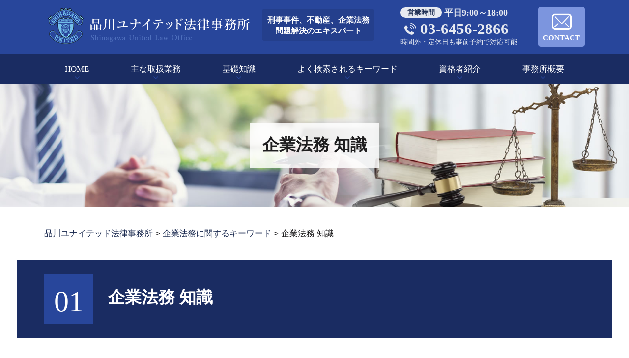

--- FILE ---
content_type: text/html; charset=UTF-8
request_url: https://s-utd-shinagawa.com/%E4%BC%81%E6%A5%AD%E6%B3%95%E5%8B%99%E3%81%AB%E9%96%A2%E3%81%99%E3%82%8B%E3%82%AD%E3%83%BC%E3%83%AF%E3%83%BC%E3%83%89/%E4%BC%81%E6%A5%AD%E6%B3%95%E5%8B%99-%E7%9F%A5%E8%AD%98/
body_size: 83960
content:
<!DOCTYPE html>
<html lang="ja">
<!-- Google Tag Manager -->
<script>(function(w,d,s,l,i){w[l]=w[l]||[];w[l].push({'gtm.start':
new Date().getTime(),event:'gtm.js'});var f=d.getElementsByTagName(s)[0],
j=d.createElement(s),dl=l!='dataLayer'?'&l='+l:'';j.async=true;j.src=
'https://www.googletagmanager.com/gtm.js?id='+i+dl;f.parentNode.insertBefore(j,f);
})(window,document,'script','dataLayer','GTM-M7DT9BT');</script>
<!-- End Google Tag Manager -->

<head>
  <meta charset="utf-8">
  <meta http-equiv="X-UA-Compatible" content="IE=edge">
  <meta name="format-detection" content="telephone=no">
  <meta name="viewport" content="width=device-width, initial-scale=1, shrink-to-fit=no">
  <title>企業法務 知識 | 品川ユナイテッド法律事務所  </title>
  <meta name="description" content="">
  <meta name="keywords" content="">
  <link rel="stylesheet"
    href="https://s-utd-shinagawa.com/common/css/plugin.css">
  <link rel="stylesheet"
    href="https://s-utd-shinagawa.com/wp-content/themes/317_shinagawa/style.css">
  <link rel="stylesheet"
    href="https://s-utd-shinagawa.com/wp-content/themes/317_shinagawa/css/styles.css">
  
	<style>
		.wpcf7-submit{
			display:none;
		}
		.recaptcha-btn{
			display:block;
		}
		.grecaptcha-badge { margin: 10px 0; }
	</style>
	<script type="text/javascript">
		var contactform = [];
		var checkIfCalled = true;
		var renderGoogleInvisibleRecaptchaFront = function() {
			// prevent form submit from enter key
			jQuery("input[name=_wpcf7]").attr("class","formid");
				jQuery('.wpcf7-form').on('keyup keypress', "input", function(e) {
				  var keyCode = e.keyCode || e.which;
				  if (keyCode === 13) {
					e.preventDefault();
					return false;
				  }
				});

			jQuery('.wpcf7-submit').each(function(index){

				var checkexclude = 0;
				var form = jQuery(this).closest('.wpcf7-form');
				var value = jQuery(form).find(".formid").val();
				// check form exclude from invisible recaptcha
								if(checkexclude == 0){
					// Hide the form orig submit button
					form.find('.wpcf7-submit').hide();

					// Fetch class and value of orig submit button
					btnClasses = form.find('.wpcf7-submit').attr('class');
					btnValue = form.find('.wpcf7-submit').attr('value');

					// Add custom button and recaptcha holder

					form.find('.wpcf7-submit').after('<input type="button" id="wpcf-custom-btn-'+index+'" class="'+btnClasses+'  recaptcha-btn recaptcha-btn-type-css" value="'+btnValue+'" title="'+btnValue+'" >');
					form.append('<div class="recaptcha-holder" id="recaptcha-holder-'+index+'"></div>');
					// Recaptcha rendenr from here
					var holderId = grecaptcha.render('recaptcha-holder-'+index,{
								'sitekey':'6LcSO3kaAAAAAE3n9mTdVFM85XaRF79dc3MTO0Q4',
								'size': 'invisible',
								'badge' : 'inline', // possible values: bottomright, bottomleft, inline
								'callback' : function (recaptchaToken) {
									//console.log(recaptchaToken);
									var response=jQuery('#recaptcha-holder-'+index).find('.g-recaptcha-response').val();
									//console.log(response);
									//Remove old response and store new respone
									jQuery('#recaptcha-holder-'+index).parent().find(".respose_post").remove();
									jQuery('#recaptcha-holder-'+index).after('<input type="hidden" name="g-recaptcha-response"  value="'+response+'" class="respose_post">')
									grecaptcha.reset(holderId);

									if(typeof customCF7Validator !== 'undefined'){
										if(!customCF7Validator(form)){
											return;
										}
									}
									// Call default Validator function
									else if(contactFormDefaultValidator(form)){
										return;
									}
									else{
										// hide the custom button and show orig submit button again and submit the form
										jQuery('#wpcf-custom-btn-'+index).hide();
										form.find('input[type=submit]').show();
										form.find("input[type=submit]").click();
										form.find('input[type=submit]').hide();
										jQuery('#wpcf-custom-btn-'+index).attr('style','');
									}
								}
						},false);

					// action call when click on custom button
					jQuery('#wpcf-custom-btn-'+index).click(function(event){
						event.preventDefault();
						// Call custom validator function
						if(typeof customCF7Validator == 'function'){
							if(!customCF7Validator(form)){
								return false;
							}
						}
						// Call default Validator function
						else if(contactFormDefaultValidator(form)){
							return false;
						}
						else if(grecaptcha.getResponse(holderId) != ''){
							grecaptcha.reset(holderId);
						}
						else{
							// execute the recaptcha challenge
							grecaptcha.execute(holderId);
						}
					});
				}
			});
		}
	</script><script  src="https://www.google.com/recaptcha/api.js?onload=renderGoogleInvisibleRecaptchaFront&render=explicit" async defer></script><link rel='dns-prefetch' href='//s.w.org' />
		<script type="text/javascript">
			window._wpemojiSettings = {"baseUrl":"https:\/\/s.w.org\/images\/core\/emoji\/11\/72x72\/","ext":".png","svgUrl":"https:\/\/s.w.org\/images\/core\/emoji\/11\/svg\/","svgExt":".svg","source":{"concatemoji":"https:\/\/s-utd-shinagawa.com\/wp-includes\/js\/wp-emoji-release.min.js?ver=4.9.16"}};
			!function(a,b,c){function d(a,b){var c=String.fromCharCode;l.clearRect(0,0,k.width,k.height),l.fillText(c.apply(this,a),0,0);var d=k.toDataURL();l.clearRect(0,0,k.width,k.height),l.fillText(c.apply(this,b),0,0);var e=k.toDataURL();return d===e}function e(a){var b;if(!l||!l.fillText)return!1;switch(l.textBaseline="top",l.font="600 32px Arial",a){case"flag":return!(b=d([55356,56826,55356,56819],[55356,56826,8203,55356,56819]))&&(b=d([55356,57332,56128,56423,56128,56418,56128,56421,56128,56430,56128,56423,56128,56447],[55356,57332,8203,56128,56423,8203,56128,56418,8203,56128,56421,8203,56128,56430,8203,56128,56423,8203,56128,56447]),!b);case"emoji":return b=d([55358,56760,9792,65039],[55358,56760,8203,9792,65039]),!b}return!1}function f(a){var c=b.createElement("script");c.src=a,c.defer=c.type="text/javascript",b.getElementsByTagName("head")[0].appendChild(c)}var g,h,i,j,k=b.createElement("canvas"),l=k.getContext&&k.getContext("2d");for(j=Array("flag","emoji"),c.supports={everything:!0,everythingExceptFlag:!0},i=0;i<j.length;i++)c.supports[j[i]]=e(j[i]),c.supports.everything=c.supports.everything&&c.supports[j[i]],"flag"!==j[i]&&(c.supports.everythingExceptFlag=c.supports.everythingExceptFlag&&c.supports[j[i]]);c.supports.everythingExceptFlag=c.supports.everythingExceptFlag&&!c.supports.flag,c.DOMReady=!1,c.readyCallback=function(){c.DOMReady=!0},c.supports.everything||(h=function(){c.readyCallback()},b.addEventListener?(b.addEventListener("DOMContentLoaded",h,!1),a.addEventListener("load",h,!1)):(a.attachEvent("onload",h),b.attachEvent("onreadystatechange",function(){"complete"===b.readyState&&c.readyCallback()})),g=c.source||{},g.concatemoji?f(g.concatemoji):g.wpemoji&&g.twemoji&&(f(g.twemoji),f(g.wpemoji)))}(window,document,window._wpemojiSettings);
		</script>
		<style type="text/css">
img.wp-smiley,
img.emoji {
	display: inline !important;
	border: none !important;
	box-shadow: none !important;
	height: 1em !important;
	width: 1em !important;
	margin: 0 .07em !important;
	vertical-align: -0.1em !important;
	background: none !important;
	padding: 0 !important;
}
</style>
<link rel='stylesheet' id='contact-form-7-css'  href='https://s-utd-shinagawa.com/wp-content/plugins/contact-form-7/includes/css/styles.css?ver=5.2.2' type='text/css' media='all' />
<link rel='stylesheet' id='wp-pagenavi-css'  href='https://s-utd-shinagawa.com/wp-content/plugins/wp-pagenavi/pagenavi-css.css?ver=2.70' type='text/css' media='all' />
<script type='text/javascript' src='https://s-utd-shinagawa.com/wp-includes/js/jquery/jquery.js?ver=1.12.4'></script>
<script type='text/javascript' src='https://s-utd-shinagawa.com/wp-includes/js/jquery/jquery-migrate.min.js?ver=1.4.1'></script>
<script type='text/javascript' src='https://s-utd-shinagawa.com/wp-content/plugins/cf7-invisible-recaptcha/js/cf7_invisible_recaptcha.js?ver=1.2.3'></script>
<link rel='https://api.w.org/' href='https://s-utd-shinagawa.com/wp-json/' />
<link rel="EditURI" type="application/rsd+xml" title="RSD" href="https://s-utd-shinagawa.com/xmlrpc.php?rsd" />
<link rel="wlwmanifest" type="application/wlwmanifest+xml" href="https://s-utd-shinagawa.com/wp-includes/wlwmanifest.xml" /> 
<link rel='prev' title='法人設立 企業法務' href='https://s-utd-shinagawa.com/%e4%bc%81%e6%a5%ad%e6%b3%95%e5%8b%99%e3%81%ab%e9%96%a2%e3%81%99%e3%82%8b%e3%82%ad%e3%83%bc%e3%83%af%e3%83%bc%e3%83%89/%e6%b3%95%e4%ba%ba%e8%a8%ad%e7%ab%8b-%e4%bc%81%e6%a5%ad%e6%b3%95%e5%8b%99/' />
<link rel='next' title='企業法務 必要性' href='https://s-utd-shinagawa.com/%e4%bc%81%e6%a5%ad%e6%b3%95%e5%8b%99%e3%81%ab%e9%96%a2%e3%81%99%e3%82%8b%e3%82%ad%e3%83%bc%e3%83%af%e3%83%bc%e3%83%89/%e4%bc%81%e6%a5%ad%e6%b3%95%e5%8b%99-%e5%bf%85%e8%a6%81%e6%80%a7/' />
<link rel="canonical" href="https://s-utd-shinagawa.com/%e4%bc%81%e6%a5%ad%e6%b3%95%e5%8b%99%e3%81%ab%e9%96%a2%e3%81%99%e3%82%8b%e3%82%ad%e3%83%bc%e3%83%af%e3%83%bc%e3%83%89/%e4%bc%81%e6%a5%ad%e6%b3%95%e5%8b%99-%e7%9f%a5%e8%ad%98/" />
<link rel='shortlink' href='https://s-utd-shinagawa.com/?p=3700' />
<link rel="alternate" type="application/json+oembed" href="https://s-utd-shinagawa.com/wp-json/oembed/1.0/embed?url=https%3A%2F%2Fs-utd-shinagawa.com%2F%25e4%25bc%2581%25e6%25a5%25ad%25e6%25b3%2595%25e5%258b%2599%25e3%2581%25ab%25e9%2596%25a2%25e3%2581%2599%25e3%2582%258b%25e3%2582%25ad%25e3%2583%25bc%25e3%2583%25af%25e3%2583%25bc%25e3%2583%2589%2F%25e4%25bc%2581%25e6%25a5%25ad%25e6%25b3%2595%25e5%258b%2599-%25e7%259f%25a5%25e8%25ad%2598%2F" />
<link rel="alternate" type="text/xml+oembed" href="https://s-utd-shinagawa.com/wp-json/oembed/1.0/embed?url=https%3A%2F%2Fs-utd-shinagawa.com%2F%25e4%25bc%2581%25e6%25a5%25ad%25e6%25b3%2595%25e5%258b%2599%25e3%2581%25ab%25e9%2596%25a2%25e3%2581%2599%25e3%2582%258b%25e3%2582%25ad%25e3%2583%25bc%25e3%2583%25af%25e3%2583%25bc%25e3%2583%2589%2F%25e4%25bc%2581%25e6%25a5%25ad%25e6%25b3%2595%25e5%258b%2599-%25e7%259f%25a5%25e8%25ad%2598%2F&#038;format=xml" />
<script src='https://mediamaker-31.com/?dm=fa8495f540d493212be7d337a18a52e0&amp;action=load&amp;blogid=8&amp;siteid=1&amp;t=247085626&amp;back=https%3A%2F%2Fs-utd-shinagawa.com%2F%25E4%25BC%2581%25E6%25A5%25AD%25E6%25B3%2595%25E5%258B%2599%25E3%2581%25AB%25E9%2596%25A2%25E3%2581%2599%25E3%2582%258B%25E3%2582%25AD%25E3%2583%25BC%25E3%2583%25AF%25E3%2583%25BC%25E3%2583%2589%2F%25E4%25BC%2581%25E6%25A5%25AD%25E6%25B3%2595%25E5%258B%2599-%25E7%259F%25A5%25E8%25AD%2598%2F' type='text/javascript'></script>		<style type="text/css">.recentcomments a{display:inline !important;padding:0 !important;margin:0 !important;}</style>
		<style type="text/css">.broken_link, a.broken_link {
	text-decoration: line-through;
}</style></head>

  <body>
        <!-- Google Tag Manager (noscript) -->
<noscript><iframe src="https://www.googletagmanager.com/ns.html?id=GTM-M7DT9BT"
height="0" width="0" style="display:none;visibility:hidden"></iframe></noscript>
<!-- End Google Tag Manager (noscript) -->
    <!-- ▼wrapper -->
    <div class="wrapper" id="wrapper">
      <!-- ▼header -->
      <header class="header" id="header">
                <h1 class="page-title" id="page-title">
          <span class="page-title-container">
            <span class="page-title-inner">
                            <span class="page-title-name">企業法務 知識</span>
                          </span>
          </span>
        </h1>
                <div class="inner">
                      <p class="header-logo">
                            <a class="header-link"
                href="https://s-utd-shinagawa.com">
                <img
                  src="https://s-utd-shinagawa.com/wp-content/themes/317_shinagawa/img/base/logo.png"
                  alt="品川ユナイテッド法律事務所">
              </a>
                        </p>
                    <div class="header-content">
            <div class="header-text">
              <p class="lead">刑事事件、不動産、企業法務<br>問題解決のエキスパート</p>
            </div>
            <div class="header-contact">
              <div class="global-contact primary">
                <div class="global-contact-items">
                  <div class="global-contact-item tel">
                    <dl class="tel-time">
                      <dt>営業時間</dt>
                      <dd>平日9:00～18:00</dd>
                    </dl>
                    <p><a class="tel-link" href="tel:0364562866"
                        onclick="ga('send', 'event', 'reserve_banner_irie', 'click', 'content');"><span
                          class="tel-num"><span>03-6456-2866</span></span></a></p>
                    <p><span class="tel-text">時間外・定休日も事前予約で対応可能</span></p>
                  </div>
                  <div class="global-contact-item mail">
                    <p><a class="mail-link"
                        href="https://s-utd-shinagawa.com/inq/"><span
                          class="mail-text">CONTACT</span></a></p>
                  </div>
                </div>
              </div>
            </div>
          </div>
        </div>
        <div class="tel-button"><a href="tel:0364562866"
            onclick="ga('send', 'event', 'reserve_banner_irie', 'click', 'content');"><span
              class="icon icon-tel"></span></a></div>
        <div class="contact-button"><a
            href="https://s-utd-shinagawa.com/inq/"><span
              class="icon icon-mail"></span></a></div>
      </header>
      <!-- ▲header -->
      <!-- ▼nav -->
      <nav class="nav" id="nav">
        <div class="inner">
          <ul class="main-nav" id="main-nav">
            <li class="nav-item nav-home" id="nav-home"><a class="nav-link"
                href="https://s-utd-shinagawa.com"><span>HOME</span></a>
            </li>
            <li class="nav-item nav-business" id="nav-business"><a class="nav-link"
                href="https://s-utd-shinagawa.com/#business"><span>主な取扱業務</span></a>
            </li>
            <li class="nav-item nav-knowledge" id="nav-knowledge"><a class="nav-link" href="#knowledge"><span>基礎知識</span></a></li>
            <li class="nav-item nav-keyword" id="nav-keyword"><a class="nav-link" href="#keyword"><span>よく検索されるキーワード</span></a></li>
            <li class="nav-item nav-staff" id="nav-staff"><a class="nav-link" href="#staff"><span>資格者紹介</span></a></li>
            <li class="nav-item nav-office" id="nav-office"><a class="nav-link" href="#office"><span>事務所概要</span></a>
            </li>
          </ul>
          <div class="nav-close-button" id="nav-close-button"><span class="nav-button-icon"></span></div>
        </div>
      </nav>
      <!-- ▲nav -->
            <!-- ▼main -->
      <main class="main" id="main">
        <div class="pankz">
          <!-- Breadcrumb NavXT 6.6.0 -->
<span property="itemListElement" typeof="ListItem"><a property="item" typeof="WebPage" title="Go to 品川ユナイテッド法律事務所." href="https://s-utd-shinagawa.com" class="home" ><span property="name">品川ユナイテッド法律事務所</span></a><meta property="position" content="1"></span> &gt; <span property="itemListElement" typeof="ListItem"><a property="item" typeof="WebPage" title="Go to the 企業法務に関するキーワード category archives." href="https://s-utd-shinagawa.com/%e4%bc%81%e6%a5%ad%e6%b3%95%e5%8b%99%e3%81%ab%e9%96%a2%e3%81%99%e3%82%8b%e3%82%ad%e3%83%bc%e3%83%af%e3%83%bc%e3%83%89/" class="taxonomy category" ><span property="name">企業法務に関するキーワード</span></a><meta property="position" content="2"></span> &gt; <span property="itemListElement" typeof="ListItem"><span property="name" class="post post-post current-item">企業法務 知識</span><meta property="url" content="https://s-utd-shinagawa.com/%e4%bc%81%e6%a5%ad%e6%b3%95%e5%8b%99%e3%81%ab%e9%96%a2%e3%81%99%e3%82%8b%e3%82%ad%e3%83%bc%e3%83%af%e3%83%bc%e3%83%89/%e4%bc%81%e6%a5%ad%e6%b3%95%e5%8b%99-%e7%9f%a5%e8%ad%98/"><meta property="position" content="3"></span>        </div>
        <div class="inner">
          

        <section class="gutter detail-section">
          <header class="section-header">
            <div class="section-header-inner">
              <p class="section-number"><span>01</span></p>
              <div class="section-head">
                <h2 class="section-heading">企業法務 知識</h2>
                <!-- <p class="section-caption"><span></span></p> -->
              </div>
            </div>
          </header>
					<div class="inner">
						<div class="detail">
							<div class="detail-text">
								<ul class="post-list cfx"><li class="cfx"><a href="https://s-utd-shinagawa.com/list/kigyouhoumu/%e5%a5%91%e7%b4%84%e6%9b%b8%e3%81%ae%e4%bd%9c%e6%88%90%e3%83%bb%e3%83%81%e3%82%a7%e3%83%83%e3%82%af/">契約書の作成・チェック</a><p><mark>企業法務</mark>の仕事として、弁護士は契約書の作成やチェックを行います。会社が取引をする際には、必ず契約書を締結します。契約書の内容が正確なものでなければ、後々紛争が起きやすくなってしまいます。 また、契約書の内容には、民法や商法、会社法にまつわる法的内容も多く書かれています。そのため、これらの分野について専門的<mark>知識</mark>を有...</p></li><li><a href="https://s-utd-shinagawa.com/list/kaji-jiken/%e7%9b%b8%e7%b6%9a%e5%95%8f%e9%a1%8c%e3%81%a7%e5%bc%81%e8%ad%b7%e5%a3%ab%e3%81%8c%e3%81%a7%e3%81%8d%e3%82%8b%e3%81%93%e3%81%a8/">相続問題で弁護士ができること</a><p>当事務所は、東京都大田区、品川区、目黒区、神奈川県川崎市、横浜市、相模原市を中心にご相談を承っております。家事事件(離婚・相続)のほかにも、刑事事件、不動産問題、<mark>企業法務</mark>などもお任せください。弁護士への相談は、品川ユナイテッド法律事務所までご連絡ください。お待ちしております。</p></li><li><a href="https://s-utd-shinagawa.com/list/kaji-jiken/%e9%9b%a2%e5%a9%9a%e5%95%8f%e9%a1%8c%e3%81%a7%e5%bc%81%e8%ad%b7%e5%a3%ab%e3%81%8c%e3%81%a7%e3%81%8d%e3%82%8b%e3%81%93%e3%81%a8/">離婚問題で弁護士ができること</a><p>当事務所は、東京都大田区、品川区、目黒区、神奈川県川崎市、横浜市、相模原市を中心にご相談を承っております。家事事件(離婚・相続)のほかにも、刑事事件、不動産問題、<mark>企業法務</mark>などもお任せください。弁護士への相談は、品川ユナイテッド法律事務所までご連絡ください。お待ちしております。</p></li><li><a href="https://s-utd-shinagawa.com/list/kaji-jiken/%e5%ae%b6%e4%ba%8b%e4%ba%8b%e4%bb%b6%ef%bc%88%e9%9b%a2%e5%a9%9a%e3%83%bb%e7%9b%b8%e7%b6%9a%ef%bc%89%e3%82%92%e5%bc%81%e8%ad%b7%e5%a3%ab%e3%81%b8%e7%9b%b8%e8%ab%87%e3%81%99%e3%82%8b%e3%82%bf%e3%82%a4/">家事事件（離婚・相続）を弁護士へ相談するタイミング</a><p>当事務所は、東京都大田区、品川区、目黒区、神奈川県川崎市、横浜市、相模原市を中心にご相談を承っております。家事事件(離婚・相続)のほかにも、刑事事件、不動産問題、<mark>企業法務</mark>などもお任せください。弁護士への相談は、品川ユナイテッド法律事務所までご連絡ください。お待ちしております。</p></li><li><a href="https://s-utd-shinagawa.com/list/kaji-jiken/%e5%ae%b6%e4%ba%8b%e4%ba%8b%e4%bb%b6%ef%bc%88%e9%9b%a2%e5%a9%9a%e3%83%bb%e7%9b%b8%e7%b6%9a%ef%bc%89%e3%81%ae%e6%b5%81%e3%82%8c/">家事事件（離婚・相続）の流れ</a><p>当事務所は、東京都大田区、品川区、目黒区、神奈川県川崎市、横浜市、相模原市を中心にご相談を承っております。家事事件(離婚・相続)のほかにも、刑事事件、不動産問題、<mark>企業法務</mark>などもお任せください。弁護士への相談は、品川ユナイテッド法律事務所までご連絡ください。お待ちしております。</p></li><li><a href="https://s-utd-shinagawa.com/list/kaji-jiken/%e5%ae%b6%e4%ba%8b%e4%ba%8b%e4%bb%b6%ef%bc%88%e9%9b%a2%e5%a9%9a%e3%83%bb%e7%9b%b8%e7%b6%9a%ef%bc%89%e3%81%a8%e3%81%af/">家事事件（離婚・相続）とは</a><p>当事務所は、東京都大田区、品川区、目黒区、神奈川県川崎市、横浜市、相模原市を中心にご相談を承っております。家事事件(離婚・相続)のほかにも、刑事事件、不動産問題、<mark>企業法務</mark>などもお任せください。弁護士への相談は、品川ユナイテッド法律事務所までご連絡ください。お待ちしております。</p></li><li><a href="https://s-utd-shinagawa.com/list/kigyouhoumu/%e7%b4%9b%e4%ba%89%ef%bc%88%e8%a8%b4%e8%a8%9f%ef%bc%89%e5%af%be%e5%bf%9c/">紛争（訴訟）対応</a><p><mark>企業法務</mark>に関してお困りの方は、品川ユナイテッド法律事務所までご相談下さい。当事務所は、東京都大田区、品川区、目黒区、神奈川県川崎市、横浜市、相模原市を中心にご相談を承っております。<mark>企業法務</mark>のほかにも、刑事事件、不動産問題、家事事件(離婚・相続)などもお任せください。弁護士への相談は、品川ユナイテッド法律事務所まで...</p></li><li><a href="https://s-utd-shinagawa.com/list/kigyouhoumu/%e6%b3%95%e4%ba%ba%e8%a8%ad%e7%ab%8b%e3%82%92%e3%82%b5%e3%83%9d%e3%83%bc%e3%83%88/">法人設立をサポート</a><p><mark>企業法務</mark>に関してお困りの方は、品川ユナイテッド法律事務所までご相談下さい。当事務所は、東京都大田区、品川区、目黒区、神奈川県川崎市、横浜市、相模原市を中心にご相談を承っております。<mark>企業法務</mark>のほかにも、刑事事件、不動産問題、家事事件(離婚・相続)などもお任せください。弁護士への相談は、品川ユナイテッド法律事務所まで...</p></li><li><a href="https://s-utd-shinagawa.com/list/kigyouhoumu/%e4%bc%81%e6%a5%ad%e6%b3%95%e5%8b%99%e3%81%ae%e9%a1%a7%e5%95%8f%e5%a5%91%e7%b4%84%e3%81%a8%e3%81%af/">企業法務の顧問契約とは</a><p><mark>企業法務</mark>には、経営戦略、予防法務、有事対応などさまざまなものがあります。これらの業務を弁護士に依頼する場合には、顧問契約の締結をおすすめします。顧問契約を結ぶことで、継続的に同じ弁護士・事務所が依頼者様の会社をサポートするので、信頼関係を築きながら長期的なお手伝いをすることができます。信頼関係ができることによって...</p></li><li><a href="https://s-utd-shinagawa.com/list/kigyouhoumu/%e4%bc%81%e6%a5%ad%e6%b3%95%e5%8b%99%e3%81%ae%e5%bf%85%e8%a6%81%e6%80%a7/">企業法務の必要性</a><p><mark>企業法務</mark>は、会社を発展させるためにとても重要な役割を担っています。<mark>企業法務</mark>には、環境整備、経営政策・法務戦略、予防法務、有事対応というものがあります。 予防法務では、企業間の紛争を防止するために契約書のチェックを行ったり、役員や従業員のコンプライアンス指導をしたりします。また、会社をより大きくするために、吸収合併...</p></li><li><a href="https://s-utd-shinagawa.com/list/fudousan/%e4%b8%8d%e5%8b%95%e7%94%a3%e5%95%8f%e9%a1%8c%e7%a4%ba%e8%ab%87%e3%81%ae%e6%b5%81%e3%82%8c/">不動産問題示談の流れ</a><p>当事務所は、東京都大田区、品川区、目黒区、神奈川県川崎市、横浜市、相模原市を中心にご相談を承っております。不動産問題のほかにも、刑事事件、<mark>企業法務</mark>、家事事件(離婚・相続)などもお任せください。弁護士への相談は、品川ユナイテッド法律事務所までご連絡ください。お待ちしております。</p></li><li><a href="https://s-utd-shinagawa.com/list/fudousan/%e9%83%bd%e5%b8%82%e9%96%8b%e7%99%ba%e3%81%ab%e3%82%88%e3%82%8b%e7%ab%8b%e3%81%a1%e9%80%80%e3%81%8d%e5%95%8f%e9%a1%8c/">都市開発による立ち退き問題</a><p>当事務所は、東京都大田区、品川区、目黒区、神奈川県川崎市、横浜市、相模原市を中心にご相談を承っております。不動産問題のほかにも、刑事事件、<mark>企業法務</mark>、家事事件(離婚・相続)などもお任せください。弁護士への相談は、品川ユナイテッド法律事務所までご連絡ください。お待ちしております。</p></li><li><a href="https://s-utd-shinagawa.com/list/fudousan/%e9%81%93%e8%b7%af%e6%8b%a1%e5%bc%b5%e3%81%ab%e3%82%88%e3%82%8b%e7%ab%8b%e3%81%a1%e9%80%80%e3%81%8d/">道路拡張による立ち退き</a><p>当事務所は、東京都大田区、品川区、目黒区、神奈川県川崎市、横浜市、相模原市を中心にご相談を承っております。不動産問題のほかにも、刑事事件、<mark>企業法務</mark>、家事事件(離婚・相続)などもお任せください。弁護士への相談は、品川ユナイテッド法律事務所までご連絡ください。お待ちしております。</p></li><li><a href="https://s-utd-shinagawa.com/list/fudousan/%e7%ab%8b%e3%81%a1%e9%80%80%e3%81%8d%e4%ba%a4%e6%b8%89/">立ち退き交渉</a><p>当事務所は、東京都大田区、品川区、目黒区、神奈川県川崎市、横浜市、相模原市を中心にご相談を承っております。不動産問題のほかにも、刑事事件、<mark>企業法務</mark>、家事事件(離婚・相続)などもお任せください。弁護士への相談は、品川ユナイテッド法律事務所までご連絡ください。お待ちしております。</p></li><li><a href="https://s-utd-shinagawa.com/list/fudousan/%e4%b8%8d%e5%8b%95%e7%94%a3%e5%95%8f%e9%a1%8c%e3%81%ae%e7%a8%ae%e9%a1%9e/">不動産問題の種類</a><p>当事務所は、東京都大田区、品川区、目黒区、神奈川県川崎市、横浜市、相模原市を中心にご相談を承っております。不動産問題のほかにも、刑事事件、<mark>企業法務</mark>、家事事件(離婚・相続)などもお任せください。弁護士への相談は、品川ユナイテッド法律事務所までご連絡ください。お待ちしております。</p></li><li><a href="https://s-utd-shinagawa.com/list/keiji/%e5%88%91%e4%ba%8b%e4%ba%8b%e4%bb%b6%e3%81%ae%e5%88%9d%e7%8a%af%ef%bc%88%e5%89%8d%e7%a7%91%e3%83%bb%e5%89%8d%e6%ad%b4%e3%81%8c%e3%81%aa%e3%81%84%e5%a0%b4%e5%90%88%ef%bc%89/">刑事事件の初犯（前科・前歴がない場合）</a><p>品川ユナイテッド法律事務所は、品川区や大田区、目黒区を中心に東京都全域、横浜市、川崎市、相模原市、埼玉県東部の皆様のお悩み解決に尽力しております。 刑事事件だけでなく不動産トラブルや<mark>企業法務</mark>など身の回りの法律問題でお困りの際は当事務所までご相談ください。</p></li><li><a href="https://s-utd-shinagawa.com/list/keiji/%e5%88%91%e4%ba%8b%e4%ba%8b%e4%bb%b6%e3%81%ab%e3%81%8a%e3%81%91%e3%82%8b%e5%bc%81%e8%ad%b7%e5%a3%ab%e3%81%ae%e5%bf%85%e8%a6%81%e6%80%a7/">刑事事件における弁護士の必要性</a><p>品川ユナイテッド法律事務所は、品川区や大田区、目黒区を中心に東京都全域、横浜市、川崎市、相模原市、埼玉県東部の皆様のお悩み解決に尽力しております。 刑事事件だけでなく不動産トラブルや<mark>企業法務</mark>など身の回りの法律問題でお困りの際は当事務所までご相談ください。</p></li><li><a href="https://s-utd-shinagawa.com/list/keiji/%e5%88%91%e4%ba%8b%e4%ba%8b%e4%bb%b6%e3%81%ae%e6%b5%81%e3%82%8c/">刑事事件の流れ</a><p>品川ユナイテッド法律事務所は、品川区や大田区、目黒区を中心に東京都全域、横浜市、川崎市、相模原市、埼玉県東部の皆様のお悩み解決に尽力しております。 刑事事件だけでなく不動産トラブルや<mark>企業法務</mark>など身の回りの法律問題でお困りの際は当事務所までご相談ください。</p></li><li><a href="https://s-utd-shinagawa.com/list/keiji/%e6%b0%91%e4%ba%8b%e4%ba%8b%e4%bb%b6%e3%81%a8%e5%88%91%e4%ba%8b%e4%ba%8b%e4%bb%b6%e3%81%a8%e3%81%ae%e9%81%95%e3%81%84/">民事事件と刑事事件との違い</a><p>品川ユナイテッド法律事務所は、品川区や大田区、目黒区を中心に東京都全域、横浜市、川崎市、相模原市、埼玉県東部の皆様のお悩み解決に尽力しております。 刑事事件だけでなく不動産トラブルや<mark>企業法務</mark>など身の回りの法律問題でお困りの際は当事務所までご相談ください。</p></li><li><a href="https://s-utd-shinagawa.com/list/keiji/%e5%88%91%e4%ba%8b%e4%ba%8b%e4%bb%b6%e3%81%a8%e3%81%af/">刑事事件とは</a><p>品川ユナイテッド法律事務所は、品川区や大田区、目黒区を中心に東京都全域、横浜市、川崎市、相模原市、埼玉県東部の皆様のお悩み解決に尽力しております。 刑事事件だけでなく不動産トラブルや<mark>企業法務</mark>など身の回りの法律問題でお困りの際は当事務所までご相談ください。</p></li></ul>							</div>
							<div class="detail-paging">
								<div class="detail-paging-subsection">
									<div class="prev"><a href="https://s-utd-shinagawa.com/%e4%bc%81%e6%a5%ad%e6%b3%95%e5%8b%99%e3%81%ab%e9%96%a2%e3%81%99%e3%82%8b%e3%82%ad%e3%83%bc%e3%83%af%e3%83%bc%e3%83%89/%e4%bc%81%e6%a5%ad%e6%b3%95%e5%8b%99-%e5%bf%85%e8%a6%81%e6%80%a7/" rel="next">« 企業法務 必要性</a></div>
									<div class="next"><a href="https://s-utd-shinagawa.com/%e4%bc%81%e6%a5%ad%e6%b3%95%e5%8b%99%e3%81%ab%e9%96%a2%e3%81%99%e3%82%8b%e3%82%ad%e3%83%bc%e3%83%af%e3%83%bc%e3%83%89/%e6%b3%95%e4%ba%ba%e8%a8%ad%e7%ab%8b-%e4%bc%81%e6%a5%ad%e6%b3%95%e5%8b%99/" rel="prev">法人設立 企業法務 »</a></div>
								</div>
								<div class="detail-paging-subsection">
									<div class="back"><a href="https://s-utd-shinagawa.com/%e4%bc%81%e6%a5%ad%e6%b3%95%e5%8b%99%e3%81%ab%e9%96%a2%e3%81%99%e3%82%8b%e3%82%ad%e3%83%bc%e3%83%af%e3%83%bc%e3%83%89">一覧に戻る</a></div>
								</div>
							</div>
						</div>
					</div>
				</section>

         <section class="section knowledge-section anchor-point" id="knowledge">
           <header class="section-header">
             <div class="section-header-inner">
               <p class="section-number"><span>02</span></p>
               <div class="section-head">
                 <h2 class="section-heading">当事務所が提供する基礎知識</h2>
                 <p class="section-caption"><span>Basic Knowledge</span></p>
               </div>
             </div>
           </header>
           <div class="inner">
             <div class="knowledge">
               <ul class="knowledge-list list-style-none">
                                  <li class="knowledge-topics">
                   <a href="https://s-utd-shinagawa.com/fudousan/%e8%b3%83%e8%b2%b8%e7%89%a9%e4%bb%b6%e3%81%ae%e6%98%8e%e6%b8%a1%e3%81%97%e3%81%a8%e3%81%af%ef%bc%9f%e5%bc%b7%e5%88%b6%e5%9f%b7%e8%a1%8c%e3%81%ae%e6%89%8b%e7%b6%9a%e3%81%8d%e3%82%84%e3%81%9d%e3%81%ae/" class="knowledge-link">
                     <div class="knowledge-items">
                       <div class="knowledge-item img">
                         <p class="knowledge-img"><span><img width="90" height="90" src="https://s-utd-shinagawa.com/wp-content/uploads/sites/8/2022/03/image-t-131.jpg" class="attachment-thumbnail size-thumbnail wp-post-image" alt="" /></span>
                         </p>
                       </div>
                       <div class="knowledge-item text">
                         <h3 class="knowledge-title">賃貸物件の明渡しとは...                         </h3>
                         <p class="knowledge-body">賃貸物件の明渡しは、契約終了に伴う重要な手続きのひとつです。原状回復工事や残置物の処理など、さまざまな作業が必 [&hellip;]                         </p>
                       </div>
                     </div>
                   </a>
                 </li>
                                  <li class="knowledge-topics">
                   <a href="https://s-utd-shinagawa.com/fudousan/%e4%b8%8d%e5%8b%95%e7%94%a3%e3%81%ab%e9%96%a2%e3%81%99%e3%82%8b%e3%83%88%e3%83%a9%e3%83%96%e3%83%ab%e3%82%92%e5%bc%81%e8%ad%b7%e5%a3%ab%e3%81%ab%e7%9b%b8%e8%ab%87%e3%81%99%e3%82%8b%e3%83%a1%e3%83%aa/" class="knowledge-link">
                     <div class="knowledge-items">
                       <div class="knowledge-item img">
                         <p class="knowledge-img"><span><img width="90" height="90" src="https://s-utd-shinagawa.com/wp-content/uploads/sites/8/2022/03/image-t-69.jpg" class="attachment-thumbnail size-thumbnail wp-post-image" alt="" /></span>
                         </p>
                       </div>
                       <div class="knowledge-item text">
                         <h3 class="knowledge-title">不動産に関するトラブ...                         </h3>
                         <p class="knowledge-body">不動産に関するトラブルは、適切な対処を怠ると深刻な事態に発展する可能性があります。弁護士への相談は、このような [&hellip;]                         </p>
                       </div>
                     </div>
                   </a>
                 </li>
                                  <li class="knowledge-topics">
                   <a href="https://s-utd-shinagawa.com/kigyouhoumu/%e4%bc%81%e6%a5%ad%e6%b3%95%e5%8b%99%e3%81%ae%e9%a1%a7%e5%95%8f%e5%a5%91%e7%b4%84%e3%81%a8%e3%81%af/" class="knowledge-link">
                     <div class="knowledge-items">
                       <div class="knowledge-item img">
                         <p class="knowledge-img"><span><img width="90" height="90" src="https://s-utd-shinagawa.com/wp-content/uploads/sites/8/2022/03/image-t-70.jpg" class="attachment-thumbnail size-thumbnail wp-post-image" alt="" /></span>
                         </p>
                       </div>
                       <div class="knowledge-item text">
                         <h3 class="knowledge-title">企業法務の顧問契約と...                         </h3>
                         <p class="knowledge-body">顧問契約とは、顧問料を支払うことで、継続的にいつでも法的相談や経営戦略のアドバイスを受けられるように締結される [&hellip;]                         </p>
                       </div>
                     </div>
                   </a>
                 </li>
                                  <li class="knowledge-topics">
                   <a href="https://s-utd-shinagawa.com/keiji/%e6%a8%aa%e9%a0%98%e7%bd%aa%e3%81%ae%e6%a7%8b%e6%88%90%e8%a6%81%e4%bb%b6%ef%bd%9c%e6%a8%aa%e9%a0%98%e3%81%97%e3%81%a6%e3%81%97%e3%81%be%e3%81%a3%e3%81%9f%e3%82%89%e4%bd%95%e3%82%92%e3%81%99%e3%81%b9/" class="knowledge-link">
                     <div class="knowledge-items">
                       <div class="knowledge-item img">
                         <p class="knowledge-img"><span><img width="90" height="90" src="https://s-utd-shinagawa.com/wp-content/uploads/sites/8/2022/03/image-34.jpg" class="attachment-thumbnail size-thumbnail wp-post-image" alt="" /></span>
                         </p>
                       </div>
                       <div class="knowledge-item text">
                         <h3 class="knowledge-title">横領罪の構成要件｜横...                         </h3>
                         <p class="knowledge-body">お金の悩みを解決したいからと、横領に至ってしまうケースがあります。さらに発覚せず上手くいってしまったことで感覚 [&hellip;]                         </p>
                       </div>
                     </div>
                   </a>
                 </li>
                                  <li class="knowledge-topics">
                   <a href="https://s-utd-shinagawa.com/kigyouhoumu/%e5%a5%91%e7%b4%84%e6%9b%b8%e3%81%ae%e4%bd%9c%e6%88%90%e3%83%bb%e3%83%81%e3%82%a7%e3%83%83%e3%82%af/" class="knowledge-link">
                     <div class="knowledge-items">
                       <div class="knowledge-item img">
                         <p class="knowledge-img"><span><img width="90" height="90" src="https://s-utd-shinagawa.com/wp-content/uploads/sites/8/2022/03/image-67.jpg" class="attachment-thumbnail size-thumbnail wp-post-image" alt="" /></span>
                         </p>
                       </div>
                       <div class="knowledge-item text">
                         <h3 class="knowledge-title">契約書の作成・チェッ...                         </h3>
                         <p class="knowledge-body">企業法務の仕事として、弁護士は契約書の作成やチェックを行います。会社が取引をする際には、必ず契約書を締結します [&hellip;]                         </p>
                       </div>
                     </div>
                   </a>
                 </li>
                                  <li class="knowledge-topics">
                   <a href="https://s-utd-shinagawa.com/kaji-jiken/%e9%9b%a2%e5%a9%9a%e8%a3%81%e5%88%a4%e3%81%8c%e4%b8%8d%e6%88%90%e7%ab%8b%e3%81%ab%ef%bd%9c%e3%81%9d%e3%81%ae%e5%be%8c%e3%81%ae%e6%b5%81%e3%82%8c%e3%82%84%e5%af%be%e5%87%a6%e6%b3%95%e3%81%a8%e3%81%af/" class="knowledge-link">
                     <div class="knowledge-items">
                       <div class="knowledge-item img">
                         <p class="knowledge-img"><span><img width="90" height="90" src="https://s-utd-shinagawa.com/wp-content/uploads/sites/8/2022/03/image-141.jpg" class="attachment-thumbnail size-thumbnail wp-post-image" alt="" /></span>
                         </p>
                       </div>
                       <div class="knowledge-item text">
                         <h3 class="knowledge-title">離婚裁判が不成立に｜...                         </h3>
                         <p class="knowledge-body">離婚の方法には、協議離婚、調停離婚、裁判離婚の3種類があります。一般に、夫婦間の話し合いによって離婚を行う協議 [&hellip;]                         </p>
                       </div>
                     </div>
                   </a>
                 </li>
                                </ul>
             </div>
           </div>
         </section>

         <section class="section keyword-section anchor-point" id="keyword">
           <header class="section-header">
             <div class="section-header-inner">
               <p class="section-number"><span>03</span></p>
               <div class="section-head">
                 <h2 class="section-heading">よく検索されるキーワード</h2>
                 <p class="section-caption"><span>Search Keyword</span></p>
               </div>
             </div>
           </header>
           <div class="inner">
             <div class="keyword">
               <ul class="keyword-items list-style-none">
                 <li class="keyword-item">
                   <div class="keyword-item-inner">
                     <div class="keyword-head accordion-button">
                       <h3 class="keyword-heading">刑事事件に関するキーワード</h3>
                     </div>
                                          <div class="keyword-body accordion-panel">
                       <div class="keyword-list-container">
                         <ul class="keyword-list list-style-none">
                                                      <li><a href="https://s-utd-shinagawa.com/%e5%88%91%e4%ba%8b%e4%ba%8b%e4%bb%b6%e3%81%ab%e9%96%a2%e3%81%99%e3%82%8b%e3%82%ad%e3%83%bc%e3%83%af%e3%83%bc%e3%83%89/%e5%88%91%e4%ba%8b%e4%ba%8b%e4%bb%b6-%e5%bc%81%e8%ad%b7%e5%a3%ab/">刑事事件 弁護士</a></li>
                                                      <li><a href="https://s-utd-shinagawa.com/%e5%88%91%e4%ba%8b%e4%ba%8b%e4%bb%b6%e3%81%ab%e9%96%a2%e3%81%99%e3%82%8b%e3%82%ad%e3%83%bc%e3%83%af%e3%83%bc%e3%83%89/%e5%88%9d%e7%8a%af-%e5%bc%81%e8%ad%b7%e5%a3%ab-%e5%88%91%e4%ba%8b%e4%ba%8b%e4%bb%b6/">初犯 弁護士 刑事事件</a></li>
                                                      <li><a href="https://s-utd-shinagawa.com/%e5%88%91%e4%ba%8b%e4%ba%8b%e4%bb%b6%e3%81%ab%e9%96%a2%e3%81%99%e3%82%8b%e3%82%ad%e3%83%bc%e3%83%af%e3%83%bc%e3%83%89/%e5%88%91%e4%ba%8b%e4%ba%8b%e4%bb%b6-%e6%b5%81%e3%82%8c-%e8%a3%81%e5%88%a4/">刑事事件 流れ 裁判</a></li>
                                                      <li><a href="https://s-utd-shinagawa.com/%e5%88%91%e4%ba%8b%e4%ba%8b%e4%bb%b6%e3%81%ab%e9%96%a2%e3%81%99%e3%82%8b%e3%82%ad%e3%83%bc%e3%83%af%e3%83%bc%e3%83%89/%e5%88%91%e4%ba%8b%e4%ba%8b%e4%bb%b6-%e5%86%a4%e7%bd%aa-%e4%be%8b/">刑事事件 冤罪 例</a></li>
                                                      <li><a href="https://s-utd-shinagawa.com/%e5%88%91%e4%ba%8b%e4%ba%8b%e4%bb%b6%e3%81%ab%e9%96%a2%e3%81%99%e3%82%8b%e3%82%ad%e3%83%bc%e3%83%af%e3%83%bc%e3%83%89/%e6%a8%aa%e9%a0%98%e7%bd%aa-%e6%a7%8b%e6%88%90%e8%a6%81%e4%bb%b6/">横領罪 構成要件</a></li>
                                                      <li><a href="https://s-utd-shinagawa.com/%e5%88%91%e4%ba%8b%e4%ba%8b%e4%bb%b6%e3%81%ab%e9%96%a2%e3%81%99%e3%82%8b%e3%82%ad%e3%83%bc%e3%83%af%e3%83%bc%e3%83%89/%e5%88%91%e4%ba%8b%e4%ba%8b%e4%bb%b6-%e5%88%a4%e6%b1%ba-%e9%96%b2%e8%a6%a7/">刑事事件 判決 閲覧</a></li>
                                                      <li><a href="https://s-utd-shinagawa.com/%e5%88%91%e4%ba%8b%e4%ba%8b%e4%bb%b6%e3%81%ab%e9%96%a2%e3%81%99%e3%82%8b%e3%82%ad%e3%83%bc%e3%83%af%e3%83%bc%e3%83%89/%e6%8e%a5%e8%a6%8b-%e9%9d%a2%e4%bc%9a-%e9%81%95%e3%81%84/">接見 面会 違い</a></li>
                                                      <li><a href="https://s-utd-shinagawa.com/%e5%88%91%e4%ba%8b%e4%ba%8b%e4%bb%b6%e3%81%ab%e9%96%a2%e3%81%99%e3%82%8b%e3%82%ad%e3%83%bc%e3%83%af%e3%83%bc%e3%83%89/%e6%b0%91%e4%ba%8b%e4%ba%8b%e4%bb%b6-%e5%88%91%e4%ba%8b%e4%ba%8b%e4%bb%b6-%e5%88%9d%e7%8a%af/">民事事件 刑事事件 初犯</a></li>
                                                      <li><a href="https://s-utd-shinagawa.com/%e5%88%91%e4%ba%8b%e4%ba%8b%e4%bb%b6%e3%81%ab%e9%96%a2%e3%81%99%e3%82%8b%e3%82%ad%e3%83%bc%e3%83%af%e3%83%bc%e3%83%89/%e5%88%91%e4%ba%8b%e4%ba%8b%e4%bb%b6-%e5%bc%81%e8%ad%b7%e5%a3%ab-%e8%b2%bb%e7%94%a8/">刑事事件 弁護士 費用</a></li>
                                                      <li><a href="https://s-utd-shinagawa.com/%e5%88%91%e4%ba%8b%e4%ba%8b%e4%bb%b6%e3%81%ab%e9%96%a2%e3%81%99%e3%82%8b%e3%82%ad%e3%83%bc%e3%83%af%e3%83%bc%e3%83%89/%e5%88%91%e4%ba%8b%e4%ba%8b%e4%bb%b6-%e5%88%9d%e7%8a%af/">刑事事件 初犯</a></li>
                                                      <li><a href="https://s-utd-shinagawa.com/%e5%88%91%e4%ba%8b%e4%ba%8b%e4%bb%b6%e3%81%ab%e9%96%a2%e3%81%99%e3%82%8b%e3%82%ad%e3%83%bc%e3%83%af%e3%83%bc%e3%83%89/%e6%9a%b4%e8%a1%8c%e7%bd%aa-%e5%82%b7%e5%ae%b3%e7%bd%aa/">暴行罪 傷害罪</a></li>
                                                      <li><a href="https://s-utd-shinagawa.com/%e5%88%91%e4%ba%8b%e4%ba%8b%e4%bb%b6%e3%81%ab%e9%96%a2%e3%81%99%e3%82%8b%e3%82%ad%e3%83%bc%e3%83%af%e3%83%bc%e3%83%89/%e5%88%91%e4%ba%8b%e4%ba%8b%e4%bb%b6-%e7%a8%ae%e9%a1%9e/">刑事事件 種類</a></li>
                                                      <li><a href="https://s-utd-shinagawa.com/%e5%88%91%e4%ba%8b%e4%ba%8b%e4%bb%b6%e3%81%ab%e9%96%a2%e3%81%99%e3%82%8b%e3%82%ad%e3%83%bc%e3%83%af%e3%83%bc%e3%83%89/%e5%88%91%e4%ba%8b%e4%ba%8b%e4%bb%b6-%e6%99%82%e5%8a%b9-%e3%81%84%e3%81%a4%e3%81%8b%e3%82%89/">刑事事件 時効 いつから</a></li>
                                                      <li><a href="https://s-utd-shinagawa.com/%e5%88%91%e4%ba%8b%e4%ba%8b%e4%bb%b6%e3%81%ab%e9%96%a2%e3%81%99%e3%82%8b%e3%82%ad%e3%83%bc%e3%83%af%e3%83%bc%e3%83%89/%e4%b8%8d%e8%b5%b7%e8%a8%b4-%e5%89%8d%e6%ad%b4/">不起訴 前歴</a></li>
                                                      <li><a href="https://s-utd-shinagawa.com/%e5%88%91%e4%ba%8b%e4%ba%8b%e4%bb%b6%e3%81%ab%e9%96%a2%e3%81%99%e3%82%8b%e3%82%ad%e3%83%bc%e3%83%af%e3%83%bc%e3%83%89/%e5%88%91%e4%ba%8b%e4%ba%8b%e4%bb%b6-%e3%81%a8%e3%81%af/">刑事事件 とは</a></li>
                                                      <li><a href="https://s-utd-shinagawa.com/%e5%88%91%e4%ba%8b%e4%ba%8b%e4%bb%b6%e3%81%ab%e9%96%a2%e3%81%99%e3%82%8b%e3%82%ad%e3%83%bc%e3%83%af%e3%83%bc%e3%83%89/%e5%82%b7%e5%ae%b3%e7%bd%aa-%e6%99%82%e5%8a%b9/">傷害罪 時効</a></li>
                                                      <li><a href="https://s-utd-shinagawa.com/%e5%88%91%e4%ba%8b%e4%ba%8b%e4%bb%b6%e3%81%ab%e9%96%a2%e3%81%99%e3%82%8b%e3%82%ad%e3%83%bc%e3%83%af%e3%83%bc%e3%83%89/%e5%88%91%e4%ba%8b%e4%ba%8b%e4%bb%b6-%e6%99%82%e5%8a%b9%e3%81%a8%e3%81%af/">刑事事件 時効とは</a></li>
                                                      <li><a href="https://s-utd-shinagawa.com/%e5%88%91%e4%ba%8b%e4%ba%8b%e4%bb%b6%e3%81%ab%e9%96%a2%e3%81%99%e3%82%8b%e3%82%ad%e3%83%bc%e3%83%af%e3%83%bc%e3%83%89/%e6%8e%a5%e8%a6%8b-%e3%81%a8%e3%81%af/">接見 とは</a></li>
                                                      <li><a href="https://s-utd-shinagawa.com/%e5%88%91%e4%ba%8b%e4%ba%8b%e4%bb%b6%e3%81%ab%e9%96%a2%e3%81%99%e3%82%8b%e3%82%ad%e3%83%bc%e3%83%af%e3%83%bc%e3%83%89/%e5%89%8d%e7%a7%91%e3%81%aa%e3%81%84-%e5%88%91%e4%ba%8b%e4%ba%8b%e4%bb%b6/">前科ない 刑事事件</a></li>
                                                      <li><a href="https://s-utd-shinagawa.com/%e5%88%91%e4%ba%8b%e4%ba%8b%e4%bb%b6%e3%81%ab%e9%96%a2%e3%81%99%e3%82%8b%e3%82%ad%e3%83%bc%e3%83%af%e3%83%bc%e3%83%89/%e5%ae%b6%e6%97%8f-%e9%80%ae%e6%8d%95/">家族 逮捕</a></li>
                                                    </ul>
                       </div>
                     </div>
                                        </div>
                 </li>
                 <li class="keyword-item">
                   <div class="keyword-item-inner">
                     <div class="keyword-head accordion-button">
                       <h3 class="keyword-heading">不動産問題に関するキーワード</h3>
                     </div>
                                          <div class="keyword-body accordion-panel">
                       <div class="keyword-list-container">
                         <ul class="keyword-list list-style-none">
                                                      <li><a href="https://s-utd-shinagawa.com/%e4%b8%8d%e5%8b%95%e7%94%a3%e5%95%8f%e9%a1%8c%e3%81%ab%e9%96%a2%e3%81%99%e3%82%8b%e3%82%ad%e3%83%bc%e3%83%af%e3%83%bc%e3%83%89/%e5%86%8d%e9%96%8b%e7%99%ba-%e8%a3%9c%e5%84%9f%e9%87%91/">再開発 補償金</a></li>
                                                      <li><a href="https://s-utd-shinagawa.com/%e4%b8%8d%e5%8b%95%e7%94%a3%e5%95%8f%e9%a1%8c%e3%81%ab%e9%96%a2%e3%81%99%e3%82%8b%e3%82%ad%e3%83%bc%e3%83%af%e3%83%bc%e3%83%89/%e5%a5%91%e7%b4%84%e4%b8%8d%e9%81%a9%e5%90%88%e8%b2%ac%e4%bb%bb-%e6%9c%9f%e9%96%93/">契約不適合責任 期間</a></li>
                                                      <li><a href="https://s-utd-shinagawa.com/%e4%b8%8d%e5%8b%95%e7%94%a3%e5%95%8f%e9%a1%8c%e3%81%ab%e9%96%a2%e3%81%99%e3%82%8b%e3%82%ad%e3%83%bc%e3%83%af%e3%83%bc%e3%83%89/%e7%a4%ba%e8%ab%87-%e4%b8%8d%e5%8b%95%e7%94%a3%e5%95%8f%e9%a1%8c/">示談 不動産問題</a></li>
                                                      <li><a href="https://s-utd-shinagawa.com/%e4%b8%8d%e5%8b%95%e7%94%a3%e5%95%8f%e9%a1%8c%e3%81%ab%e9%96%a2%e3%81%99%e3%82%8b%e3%82%ad%e3%83%bc%e3%83%af%e3%83%bc%e3%83%89/%e7%ab%8b%e3%81%a1%e9%80%80%e3%81%8d%e5%95%8f%e9%a1%8c-%e4%b8%8d%e5%8b%95%e7%94%a3%e5%95%8f%e9%a1%8c/">立ち退き問題 不動産問題</a></li>
                                                      <li><a href="https://s-utd-shinagawa.com/%e4%b8%8d%e5%8b%95%e7%94%a3%e5%95%8f%e9%a1%8c%e3%81%ab%e9%96%a2%e3%81%99%e3%82%8b%e3%82%ad%e3%83%bc%e3%83%af%e3%83%bc%e3%83%89/%e5%8c%ba%e5%bd%b9%e6%89%80-%e4%b8%8d%e5%8b%95%e7%94%a3%e5%95%8f%e9%a1%8c/">区役所 不動産問題</a></li>
                                                      <li><a href="https://s-utd-shinagawa.com/%e4%b8%8d%e5%8b%95%e7%94%a3%e5%95%8f%e9%a1%8c%e3%81%ab%e9%96%a2%e3%81%99%e3%82%8b%e3%82%ad%e3%83%bc%e3%83%af%e3%83%bc%e3%83%89/%e9%96%8b%e7%99%ba%e4%bc%9a%e7%a4%be-%e4%b8%8d%e5%8b%95%e7%94%a3%e5%95%8f%e9%a1%8c-%e7%ab%8b%e3%81%a1%e9%80%80%e3%81%8d/">開発会社 不動産問題 立ち退き</a></li>
                                                      <li><a href="https://s-utd-shinagawa.com/%e4%b8%8d%e5%8b%95%e7%94%a3%e5%95%8f%e9%a1%8c%e3%81%ab%e9%96%a2%e3%81%99%e3%82%8b%e3%82%ad%e3%83%bc%e3%83%af%e3%83%bc%e3%83%89/%e5%ae%b6%e8%b3%83-%e5%80%a4%e4%b8%8a%e3%81%92-%e4%ba%a4%e6%b8%89/">家賃 値上げ 交渉</a></li>
                                                      <li><a href="https://s-utd-shinagawa.com/%e4%b8%8d%e5%8b%95%e7%94%a3%e5%95%8f%e9%a1%8c%e3%81%ab%e9%96%a2%e3%81%99%e3%82%8b%e3%82%ad%e3%83%bc%e3%83%af%e3%83%bc%e3%83%89/%e9%81%93%e8%b7%af%e6%8b%a1%e5%bc%b5-%e7%ab%8b%e3%81%a1%e9%80%80%e3%81%8d-%e4%b8%8d%e5%8b%95%e7%94%a3%e5%95%8f%e9%a1%8c/">道路拡張 立ち退き 不動産問題</a></li>
                                                      <li><a href="https://s-utd-shinagawa.com/%e4%b8%8d%e5%8b%95%e7%94%a3%e5%95%8f%e9%a1%8c%e3%81%ab%e9%96%a2%e3%81%99%e3%82%8b%e3%82%ad%e3%83%bc%e3%83%af%e3%83%bc%e3%83%89/%e9%81%93%e8%b7%af%e6%8b%a1%e5%bc%b5-%e5%bc%81%e8%ad%b7%e5%a3%ab-%e7%9b%b8%e8%ab%87/">道路拡張 弁護士 相談</a></li>
                                                      <li><a href="https://s-utd-shinagawa.com/%e4%b8%8d%e5%8b%95%e7%94%a3%e5%95%8f%e9%a1%8c%e3%81%ab%e9%96%a2%e3%81%99%e3%82%8b%e3%82%ad%e3%83%bc%e3%83%af%e3%83%bc%e3%83%89/%e7%a4%ba%e8%ab%87%e6%b5%81%e3%82%8c-%e4%b8%8d%e5%8b%95%e7%94%a3%e5%95%8f%e9%a1%8c/">示談流れ 不動産問題</a></li>
                                                      <li><a href="https://s-utd-shinagawa.com/%e4%b8%8d%e5%8b%95%e7%94%a3%e5%95%8f%e9%a1%8c%e3%81%ab%e9%96%a2%e3%81%99%e3%82%8b%e3%82%ad%e3%83%bc%e3%83%af%e3%83%bc%e3%83%89/%e5%b8%82%e5%bd%b9%e6%89%80-%e4%b8%8d%e5%8b%95%e7%94%a3%e5%95%8f%e9%a1%8c-%e7%ab%8b%e3%81%a1%e9%80%80%e3%81%8d/">市役所 不動産問題 立ち退き</a></li>
                                                      <li><a href="https://s-utd-shinagawa.com/%e4%b8%8d%e5%8b%95%e7%94%a3%e5%95%8f%e9%a1%8c%e3%81%ab%e9%96%a2%e3%81%99%e3%82%8b%e3%82%ad%e3%83%bc%e3%83%af%e3%83%bc%e3%83%89/%e4%b8%8d%e5%8b%95%e7%94%a3%e5%95%8f%e9%a1%8c/">不動産問題</a></li>
                                                      <li><a href="https://s-utd-shinagawa.com/%e4%b8%8d%e5%8b%95%e7%94%a3%e5%95%8f%e9%a1%8c%e3%81%ab%e9%96%a2%e3%81%99%e3%82%8b%e3%82%ad%e3%83%bc%e3%83%af%e3%83%bc%e3%83%89/%e9%96%8b%e7%99%ba%e4%bc%9a%e7%a4%be-%e4%b8%8d%e5%8b%95%e7%94%a3%e5%95%8f%e9%a1%8c-%e7%a8%ae%e9%a1%9e/">開発会社 不動産問題 種類</a></li>
                                                      <li><a href="https://s-utd-shinagawa.com/%e4%b8%8d%e5%8b%95%e7%94%a3%e5%95%8f%e9%a1%8c%e3%81%ab%e9%96%a2%e3%81%99%e3%82%8b%e3%82%ad%e3%83%bc%e3%83%af%e3%83%bc%e3%83%89/%e4%b8%8d%e5%8b%95%e7%94%a3%e5%95%8f%e9%a1%8c-%e7%ab%8b%e3%81%a1%e9%80%80%e3%81%8d%e4%ba%a4%e6%b8%89/">不動産問題 立ち退き交渉</a></li>
                                                      <li><a href="https://s-utd-shinagawa.com/%e4%b8%8d%e5%8b%95%e7%94%a3%e5%95%8f%e9%a1%8c%e3%81%ab%e9%96%a2%e3%81%99%e3%82%8b%e3%82%ad%e3%83%bc%e3%83%af%e3%83%bc%e3%83%89/%e9%83%bd%e5%b8%82%e9%96%8b%e7%99%ba-%e4%b8%8d%e5%8b%95%e7%94%a3%e5%95%8f%e9%a1%8c/">都市開発 不動産問題</a></li>
                                                      <li><a href="https://s-utd-shinagawa.com/%e4%b8%8d%e5%8b%95%e7%94%a3%e5%95%8f%e9%a1%8c%e3%81%ab%e9%96%a2%e3%81%99%e3%82%8b%e3%82%ad%e3%83%bc%e3%83%af%e3%83%bc%e3%83%89/%e4%b8%8d%e5%8b%95%e7%94%a3%e5%95%8f%e9%a1%8c-%e9%96%8b%e7%99%ba%e4%bc%9a%e7%a4%be/">不動産問題 開発会社</a></li>
                                                      <li><a href="https://s-utd-shinagawa.com/%e4%b8%8d%e5%8b%95%e7%94%a3%e5%95%8f%e9%a1%8c%e3%81%ab%e9%96%a2%e3%81%99%e3%82%8b%e3%82%ad%e3%83%bc%e3%83%af%e3%83%bc%e3%83%89/%e9%83%bd%e5%b8%82%e9%96%8b%e7%99%ba-%e7%a8%ae%e9%a1%9e-%e4%b8%8d%e5%8b%95%e7%94%a3%e5%95%8f%e9%a1%8c/">都市開発 種類 不動産問題</a></li>
                                                      <li><a href="https://s-utd-shinagawa.com/%e4%b8%8d%e5%8b%95%e7%94%a3%e5%95%8f%e9%a1%8c%e3%81%ab%e9%96%a2%e3%81%99%e3%82%8b%e3%82%ad%e3%83%bc%e3%83%af%e3%83%bc%e3%83%89/%e5%b8%82%e5%bd%b9%e6%89%80-%e4%b8%8d%e5%8b%95%e7%94%a3%e5%95%8f%e9%a1%8c-%e7%a8%ae%e9%a1%9e/">市役所 不動産問題 種類</a></li>
                                                      <li><a href="https://s-utd-shinagawa.com/%e4%b8%8d%e5%8b%95%e7%94%a3%e5%95%8f%e9%a1%8c%e3%81%ab%e9%96%a2%e3%81%99%e3%82%8b%e3%82%ad%e3%83%bc%e3%83%af%e3%83%bc%e3%83%89/%e5%8c%ba%e5%bd%b9%e6%89%80-%e4%b8%8d%e5%8b%95%e7%94%a3%e5%95%8f%e9%a1%8c-%e7%a8%ae%e9%a1%9e/">区役所 不動産問題 種類</a></li>
                                                      <li><a href="https://s-utd-shinagawa.com/%e4%b8%8d%e5%8b%95%e7%94%a3%e5%95%8f%e9%a1%8c%e3%81%ab%e9%96%a2%e3%81%99%e3%82%8b%e3%82%ad%e3%83%bc%e3%83%af%e3%83%bc%e3%83%89/%e4%b8%8d%e5%8b%95%e7%94%a3%e5%95%8f%e9%a1%8c-%e7%ab%8b%e3%81%a1%e9%80%80%e3%81%8d/">不動産問題 立ち退き</a></li>
                                                    </ul>
                       </div>
                     </div>
                                        </div>
                 </li>
                 <li class="keyword-item">
                   <div class="keyword-item-inner">
                     <div class="keyword-head accordion-button">
                       <h3 class="keyword-heading">企業法務に関するキーワード</h3>
                     </div>
                                          <div class="keyword-body accordion-panel">
                       <div class="keyword-list-container">
                         <ul class="keyword-list list-style-none">
                                                      <li><a href="https://s-utd-shinagawa.com/%e4%bc%81%e6%a5%ad%e6%b3%95%e5%8b%99%e3%81%ab%e9%96%a2%e3%81%99%e3%82%8b%e3%82%ad%e3%83%bc%e3%83%af%e3%83%bc%e3%83%89/%e3%83%8f%e3%83%a9%e3%82%b9%e3%83%a1%e3%83%b3%e3%83%88-%e5%af%be%e7%ad%96-%e7%be%a9%e5%8b%99%e5%8c%96/">ハラスメント 対策 義務化</a></li>
                                                      <li><a href="https://s-utd-shinagawa.com/%e4%bc%81%e6%a5%ad%e6%b3%95%e5%8b%99%e3%81%ab%e9%96%a2%e3%81%99%e3%82%8b%e3%82%ad%e3%83%bc%e3%83%af%e3%83%bc%e3%83%89/%e5%bc%81%e8%ad%b7%e5%a3%ab-%e4%bc%81%e6%a5%ad%e6%b3%95%e5%8b%99-%e5%bf%85%e8%a6%81%e6%80%a7/">弁護士 企業法務 必要性</a></li>
                                                      <li><a href="https://s-utd-shinagawa.com/%e4%bc%81%e6%a5%ad%e6%b3%95%e5%8b%99%e3%81%ab%e9%96%a2%e3%81%99%e3%82%8b%e3%82%ad%e3%83%bc%e3%83%af%e3%83%bc%e3%83%89/%e4%bc%81%e6%a5%ad%e6%b3%95%e5%8b%99-%e7%9f%a5%e8%ad%98/">企業法務 知識</a></li>
                                                      <li><a href="https://s-utd-shinagawa.com/%e4%bc%81%e6%a5%ad%e6%b3%95%e5%8b%99%e3%81%ab%e9%96%a2%e3%81%99%e3%82%8b%e3%82%ad%e3%83%bc%e3%83%af%e3%83%bc%e3%83%89/%e4%bc%81%e6%a5%ad%e6%b3%95%e5%8b%99-%e5%bc%81%e8%ad%b7%e5%a3%ab/">企業法務 弁護士</a></li>
                                                      <li><a href="https://s-utd-shinagawa.com/%e4%bc%81%e6%a5%ad%e6%b3%95%e5%8b%99%e3%81%ab%e9%96%a2%e3%81%99%e3%82%8b%e3%82%ad%e3%83%bc%e3%83%af%e3%83%bc%e3%83%89/%e4%b8%ad%e5%b0%8f%e4%bc%81%e6%a5%ad-%e4%ba%8b%e6%a5%ad%e6%89%bf%e7%b6%99/">中小企業 事業承継</a></li>
                                                      <li><a href="https://s-utd-shinagawa.com/%e4%bc%81%e6%a5%ad%e6%b3%95%e5%8b%99%e3%81%ab%e9%96%a2%e3%81%99%e3%82%8b%e3%82%ad%e3%83%bc%e3%83%af%e3%83%bc%e3%83%89/%e4%bc%81%e6%a5%ad%e6%b3%95%e5%8b%99-%e9%a1%a7%e5%95%8f%e5%a5%91%e7%b4%84/">企業法務 顧問契約</a></li>
                                                      <li><a href="https://s-utd-shinagawa.com/%e4%bc%81%e6%a5%ad%e6%b3%95%e5%8b%99%e3%81%ab%e9%96%a2%e3%81%99%e3%82%8b%e3%82%ad%e3%83%bc%e3%83%af%e3%83%bc%e3%83%89/%e5%bc%81%e8%ad%b7%e5%a3%ab-%e4%bc%81%e6%a5%ad%e6%b3%95%e5%8b%99-%e3%82%b5%e3%83%9d%e3%83%bc%e3%83%88/">弁護士 企業法務 サポート</a></li>
                                                      <li><a href="https://s-utd-shinagawa.com/%e4%bc%81%e6%a5%ad%e6%b3%95%e5%8b%99%e3%81%ab%e9%96%a2%e3%81%99%e3%82%8b%e3%82%ad%e3%83%bc%e3%83%af%e3%83%bc%e3%83%89/%e4%bc%81%e6%a5%ad%e6%b3%95%e5%8b%99-%e5%a5%91%e7%b4%84%e6%9b%b8/">企業法務 契約書</a></li>
                                                      <li><a href="https://s-utd-shinagawa.com/%e4%bc%81%e6%a5%ad%e6%b3%95%e5%8b%99%e3%81%ab%e9%96%a2%e3%81%99%e3%82%8b%e3%82%ad%e3%83%bc%e3%83%af%e3%83%bc%e3%83%89/%e4%bc%81%e6%a5%ad%e6%b3%95%e5%8b%99-%e7%b4%9b%e4%ba%89/">企業法務 紛争</a></li>
                                                      <li><a href="https://s-utd-shinagawa.com/%e4%bc%81%e6%a5%ad%e6%b3%95%e5%8b%99%e3%81%ab%e9%96%a2%e3%81%99%e3%82%8b%e3%82%ad%e3%83%bc%e3%83%af%e3%83%bc%e3%83%89/%e4%bc%81%e6%a5%ad%e6%b3%95%e5%8b%99-ma/">企業法務 m&#038;a</a></li>
                                                      <li><a href="https://s-utd-shinagawa.com/%e4%bc%81%e6%a5%ad%e6%b3%95%e5%8b%99%e3%81%ab%e9%96%a2%e3%81%99%e3%82%8b%e3%82%ad%e3%83%bc%e3%83%af%e3%83%bc%e3%83%89/%e5%ad%a6%e6%a0%a1%e6%b3%95%e4%ba%ba-%e4%bc%81%e6%a5%ad%e6%b3%95%e5%8b%99/">学校法人 企業法務</a></li>
                                                      <li><a href="https://s-utd-shinagawa.com/%e4%bc%81%e6%a5%ad%e6%b3%95%e5%8b%99%e3%81%ab%e9%96%a2%e3%81%99%e3%82%8b%e3%82%ad%e3%83%bc%e3%83%af%e3%83%bc%e3%83%89/%e4%bc%81%e6%a5%ad%e6%b3%95%e5%8b%99-%e8%a8%b4%e8%a8%9f/">企業法務 訴訟</a></li>
                                                      <li><a href="https://s-utd-shinagawa.com/%e4%bc%81%e6%a5%ad%e6%b3%95%e5%8b%99%e3%81%ab%e9%96%a2%e3%81%99%e3%82%8b%e3%82%ad%e3%83%bc%e3%83%af%e3%83%bc%e3%83%89/%e4%bc%81%e6%a5%ad%e6%b3%95%e5%8b%99-%e5%a5%91%e7%b4%84%e6%9b%b8-%e3%83%81%e3%82%a7%e3%83%83%e3%82%af/">企業法務 契約書 チェック</a></li>
                                                      <li><a href="https://s-utd-shinagawa.com/%e4%bc%81%e6%a5%ad%e6%b3%95%e5%8b%99%e3%81%ab%e9%96%a2%e3%81%99%e3%82%8b%e3%82%ad%e3%83%bc%e3%83%af%e3%83%bc%e3%83%89/%e4%bc%81%e6%a5%ad%e6%b3%95%e5%8b%99-%e5%a5%91%e7%b4%84%e6%9b%b8-%e4%bd%9c%e6%88%90/">企業法務 契約書 作成</a></li>
                                                      <li><a href="https://s-utd-shinagawa.com/%e4%bc%81%e6%a5%ad%e6%b3%95%e5%8b%99%e3%81%ab%e9%96%a2%e3%81%99%e3%82%8b%e3%82%ad%e3%83%bc%e3%83%af%e3%83%bc%e3%83%89/%e6%b3%95%e4%ba%ba%e8%a8%ad%e7%ab%8b-%e4%bc%81%e6%a5%ad%e6%b3%95%e5%8b%99/">法人設立 企業法務</a></li>
                                                      <li><a href="https://s-utd-shinagawa.com/%e4%bc%81%e6%a5%ad%e6%b3%95%e5%8b%99%e3%81%ab%e9%96%a2%e3%81%99%e3%82%8b%e3%82%ad%e3%83%bc%e3%83%af%e3%83%bc%e3%83%89/%e4%bc%81%e6%a5%ad%e6%b3%95%e5%8b%99-%e5%8c%bb%e7%99%82%e6%b3%95%e4%ba%ba/">企業法務 医療法人</a></li>
                                                      <li><a href="https://s-utd-shinagawa.com/%e4%bc%81%e6%a5%ad%e6%b3%95%e5%8b%99%e3%81%ab%e9%96%a2%e3%81%99%e3%82%8b%e3%82%ad%e3%83%bc%e3%83%af%e3%83%bc%e3%83%89/%e4%bc%81%e6%a5%ad%e6%b3%95%e5%8b%99-%e3%81%82%e3%82%8a%e6%96%b9/">企業法務 あり方</a></li>
                                                      <li><a href="https://s-utd-shinagawa.com/%e4%bc%81%e6%a5%ad%e6%b3%95%e5%8b%99%e3%81%ab%e9%96%a2%e3%81%99%e3%82%8b%e3%82%ad%e3%83%bc%e3%83%af%e3%83%bc%e3%83%89/%e3%82%b9%e3%82%bf%e3%83%bc%e3%83%88%e3%82%a2%e3%83%83%e3%83%97-%e5%bc%81%e8%ad%b7%e5%a3%ab/">スタートアップ 弁護士</a></li>
                                                      <li><a href="https://s-utd-shinagawa.com/%e4%bc%81%e6%a5%ad%e6%b3%95%e5%8b%99%e3%81%ab%e9%96%a2%e3%81%99%e3%82%8b%e3%82%ad%e3%83%bc%e3%83%af%e3%83%bc%e3%83%89/%e3%82%ab%e3%82%b9%e3%83%8f%e3%83%a9-%e5%af%be%e5%bf%9c/">カスハラ 対応</a></li>
                                                      <li><a href="https://s-utd-shinagawa.com/%e4%bc%81%e6%a5%ad%e6%b3%95%e5%8b%99%e3%81%ab%e9%96%a2%e3%81%99%e3%82%8b%e3%82%ad%e3%83%bc%e3%83%af%e3%83%bc%e3%83%89/%e4%bc%81%e6%a5%ad%e6%b3%95%e5%8b%99-%e5%bc%81%e8%ad%b7%e5%a3%ab%e4%ba%8b%e5%8b%99%e6%89%80/">企業法務 弁護士事務所</a></li>
                                                    </ul>
                       </div>
                     </div>
                                        </div>
                 </li>
                 <li class="keyword-item">
                   <div class="keyword-item-inner">
                     <div class="keyword-head accordion-button">
                       <h3 class="keyword-heading">家事事件（離婚・相続）に関するキーワード</h3>
                     </div>
                                          <div class="keyword-body accordion-panel">
                       <div class="keyword-list-container">
                         <ul class="keyword-list list-style-none">
                                                      <li><a href="https://s-utd-shinagawa.com/%e5%ae%b6%e4%ba%8b%e4%ba%8b%e4%bb%b6%ef%bc%88%e9%9b%a2%e5%a9%9a%e3%83%bb%e7%9b%b8%e7%b6%9a%ef%bc%89%e3%81%ab%e9%96%a2%e3%81%99%e3%82%8b%e3%82%ad%e3%83%bc%e3%83%af%e3%83%bc%e3%83%89/%e5%ae%b6%e4%ba%8b%e4%ba%8b%e4%bb%b6-%e4%bb%a3%e7%90%86%e4%ba%ba/">家事事件 代理人</a></li>
                                                      <li><a href="https://s-utd-shinagawa.com/%e5%ae%b6%e4%ba%8b%e4%ba%8b%e4%bb%b6%ef%bc%88%e9%9b%a2%e5%a9%9a%e3%83%bb%e7%9b%b8%e7%b6%9a%ef%bc%89%e3%81%ab%e9%96%a2%e3%81%99%e3%82%8b%e3%82%ad%e3%83%bc%e3%83%af%e3%83%bc%e3%83%89/%e5%bc%81%e8%ad%b7%e5%a3%ab-%e9%9b%a2%e5%a9%9a%e5%95%8f%e9%a1%8c-%e7%9b%b8%e8%ab%87/">弁護士 離婚問題 相談</a></li>
                                                      <li><a href="https://s-utd-shinagawa.com/%e5%ae%b6%e4%ba%8b%e4%ba%8b%e4%bb%b6%ef%bc%88%e9%9b%a2%e5%a9%9a%e3%83%bb%e7%9b%b8%e7%b6%9a%ef%bc%89%e3%81%ab%e9%96%a2%e3%81%99%e3%82%8b%e3%82%ad%e3%83%bc%e3%83%af%e3%83%bc%e3%83%89/%e5%ae%b6%e4%ba%8b%e4%ba%8b%e4%bb%b6-%e3%82%bf%e3%82%a4%e3%83%9f%e3%83%b3%e3%82%b0/">家事事件 タイミング</a></li>
                                                      <li><a href="https://s-utd-shinagawa.com/%e5%ae%b6%e4%ba%8b%e4%ba%8b%e4%bb%b6%ef%bc%88%e9%9b%a2%e5%a9%9a%e3%83%bb%e7%9b%b8%e7%b6%9a%ef%bc%89%e3%81%ab%e9%96%a2%e3%81%99%e3%82%8b%e3%82%ad%e3%83%bc%e3%83%af%e3%83%bc%e3%83%89/%e7%9b%b8%e7%b6%9a%e5%95%8f%e9%a1%8c-%e4%ba%8b%e4%bb%b6-%e8%aa%bf%e5%81%9c/">相続問題 事件 調停</a></li>
                                                      <li><a href="https://s-utd-shinagawa.com/%e5%ae%b6%e4%ba%8b%e4%ba%8b%e4%bb%b6%ef%bc%88%e9%9b%a2%e5%a9%9a%e3%83%bb%e7%9b%b8%e7%b6%9a%ef%bc%89%e3%81%ab%e9%96%a2%e3%81%99%e3%82%8b%e3%82%ad%e3%83%bc%e3%83%af%e3%83%bc%e3%83%89/%e5%a4%ab%e5%a9%a6-%e5%85%b1%e6%9c%89%e8%b2%a1%e7%94%a3/">夫婦 共有財産</a></li>
                                                      <li><a href="https://s-utd-shinagawa.com/%e5%ae%b6%e4%ba%8b%e4%ba%8b%e4%bb%b6%ef%bc%88%e9%9b%a2%e5%a9%9a%e3%83%bb%e7%9b%b8%e7%b6%9a%ef%bc%89%e3%81%ab%e9%96%a2%e3%81%99%e3%82%8b%e3%82%ad%e3%83%bc%e3%83%af%e3%83%bc%e3%83%89/%e5%ae%b6%e4%ba%8b%e4%ba%8b%e4%bb%b6-%e5%88%a4%e4%be%8b/">家事事件 判例</a></li>
                                                      <li><a href="https://s-utd-shinagawa.com/%e5%ae%b6%e4%ba%8b%e4%ba%8b%e4%bb%b6%ef%bc%88%e9%9b%a2%e5%a9%9a%e3%83%bb%e7%9b%b8%e7%b6%9a%ef%bc%89%e3%81%ab%e9%96%a2%e3%81%99%e3%82%8b%e3%82%ad%e3%83%bc%e3%83%af%e3%83%bc%e3%83%89/%e9%9b%a2%e5%a9%9a%e5%95%8f%e9%a1%8c-%e5%ae%b6%e4%ba%8b%e4%ba%8b%e4%bb%b6-%e8%aa%bf%e5%81%9c/">離婚問題 家事事件 調停</a></li>
                                                      <li><a href="https://s-utd-shinagawa.com/%e5%ae%b6%e4%ba%8b%e4%ba%8b%e4%bb%b6%ef%bc%88%e9%9b%a2%e5%a9%9a%e3%83%bb%e7%9b%b8%e7%b6%9a%ef%bc%89%e3%81%ab%e9%96%a2%e3%81%99%e3%82%8b%e3%82%ad%e3%83%bc%e3%83%af%e3%83%bc%e3%83%89/%e5%ae%b6%e4%ba%8b%e4%ba%8b%e4%bb%b6-%e6%b5%81%e3%82%8c/">家事事件 流れ</a></li>
                                                      <li><a href="https://s-utd-shinagawa.com/%e5%ae%b6%e4%ba%8b%e4%ba%8b%e4%bb%b6%ef%bc%88%e9%9b%a2%e5%a9%9a%e3%83%bb%e7%9b%b8%e7%b6%9a%ef%bc%89%e3%81%ab%e9%96%a2%e3%81%99%e3%82%8b%e3%82%ad%e3%83%bc%e3%83%af%e3%83%bc%e3%83%89/%e5%bc%81%e8%ad%b7%e5%a3%ab%e3%81%a7%e3%81%8d%e3%82%8b%e3%81%93%e3%81%a8-%e9%9b%a2%e5%a9%9a%e5%95%8f%e9%a1%8c/">弁護士できること 離婚問題</a></li>
                                                      <li><a href="https://s-utd-shinagawa.com/%e5%ae%b6%e4%ba%8b%e4%ba%8b%e4%bb%b6%ef%bc%88%e9%9b%a2%e5%a9%9a%e3%83%bb%e7%9b%b8%e7%b6%9a%ef%bc%89%e3%81%ab%e9%96%a2%e3%81%99%e3%82%8b%e3%82%ad%e3%83%bc%e3%83%af%e3%83%bc%e3%83%89/%e5%bc%81%e8%ad%b7%e5%a3%ab-%e9%9b%a2%e5%a9%9a-%e7%9b%b8%e8%ab%87/">弁護士 離婚 相談</a></li>
                                                      <li><a href="https://s-utd-shinagawa.com/%e5%ae%b6%e4%ba%8b%e4%ba%8b%e4%bb%b6%ef%bc%88%e9%9b%a2%e5%a9%9a%e3%83%bb%e7%9b%b8%e7%b6%9a%ef%bc%89%e3%81%ab%e9%96%a2%e3%81%99%e3%82%8b%e3%82%ad%e3%83%bc%e3%83%af%e3%83%bc%e3%83%89/%e5%ae%b6%e4%ba%8b%e4%ba%8b%e4%bb%b6-%e8%aa%bf%e5%81%9c-%e7%9b%b8%e7%b6%9a%e5%95%8f%e9%a1%8c/">家事事件 調停 相続問題</a></li>
                                                      <li><a href="https://s-utd-shinagawa.com/%e5%ae%b6%e4%ba%8b%e4%ba%8b%e4%bb%b6%ef%bc%88%e9%9b%a2%e5%a9%9a%e3%83%bb%e7%9b%b8%e7%b6%9a%ef%bc%89%e3%81%ab%e9%96%a2%e3%81%99%e3%82%8b%e3%82%ad%e3%83%bc%e3%83%af%e3%83%bc%e3%83%89/%e7%9b%b8%e7%b6%9a-%e5%ae%b6%e4%ba%8b%e4%ba%8b%e4%bb%b6-%e4%bb%a3%e7%90%86%e4%ba%ba/">相続 家事事件 代理人</a></li>
                                                      <li><a href="https://s-utd-shinagawa.com/%e5%ae%b6%e4%ba%8b%e4%ba%8b%e4%bb%b6%ef%bc%88%e9%9b%a2%e5%a9%9a%e3%83%bb%e7%9b%b8%e7%b6%9a%ef%bc%89%e3%81%ab%e9%96%a2%e3%81%99%e3%82%8b%e3%82%ad%e3%83%bc%e3%83%af%e3%83%bc%e3%83%89/%e5%bc%81%e8%ad%b7%e5%a3%ab-%e5%ae%b6%e4%ba%8b%e4%ba%8b%e4%bb%b6-%e4%bb%a3%e7%90%86%e4%ba%ba/">弁護士 家事事件 代理人</a></li>
                                                      <li><a href="https://s-utd-shinagawa.com/%e5%ae%b6%e4%ba%8b%e4%ba%8b%e4%bb%b6%ef%bc%88%e9%9b%a2%e5%a9%9a%e3%83%bb%e7%9b%b8%e7%b6%9a%ef%bc%89%e3%81%ab%e9%96%a2%e3%81%99%e3%82%8b%e3%82%ad%e3%83%bc%e3%83%af%e3%83%bc%e3%83%89/%e5%ae%b6%e4%ba%8b%e4%ba%8b%e4%bb%b6-%e6%b0%91%e4%ba%8b%e4%ba%8b%e4%bb%b6-%e9%81%95%e3%81%84/">家事事件 民事事件 違い</a></li>
                                                      <li><a href="https://s-utd-shinagawa.com/%e5%ae%b6%e4%ba%8b%e4%ba%8b%e4%bb%b6%ef%bc%88%e9%9b%a2%e5%a9%9a%e3%83%bb%e7%9b%b8%e7%b6%9a%ef%bc%89%e3%81%ab%e9%96%a2%e3%81%99%e3%82%8b%e3%82%ad%e3%83%bc%e3%83%af%e3%83%bc%e3%83%89/%e5%ae%b6%e4%ba%8b%e4%ba%8b%e4%bb%b6-%e7%a8%ae%e9%a1%9e/">家事事件 種類</a></li>
                                                      <li><a href="https://s-utd-shinagawa.com/%e5%ae%b6%e4%ba%8b%e4%ba%8b%e4%bb%b6%ef%bc%88%e9%9b%a2%e5%a9%9a%e3%83%bb%e7%9b%b8%e7%b6%9a%ef%bc%89%e3%81%ab%e9%96%a2%e3%81%99%e3%82%8b%e3%82%ad%e3%83%bc%e3%83%af%e3%83%bc%e3%83%89/%e7%9b%b8%e7%b6%9a-%e5%ae%b6%e4%ba%8b%e4%ba%8b%e4%bb%b6-%e6%b5%81%e3%82%8c/">相続 家事事件 流れ</a></li>
                                                      <li><a href="https://s-utd-shinagawa.com/%e5%ae%b6%e4%ba%8b%e4%ba%8b%e4%bb%b6%ef%bc%88%e9%9b%a2%e5%a9%9a%e3%83%bb%e7%9b%b8%e7%b6%9a%ef%bc%89%e3%81%ab%e9%96%a2%e3%81%99%e3%82%8b%e3%82%ad%e3%83%bc%e3%83%af%e3%83%bc%e3%83%89/%e5%ae%b6%e4%ba%8b%e4%ba%8b%e4%bb%b6-%e5%bc%81%e8%ad%b7%e5%a3%ab/">家事事件 弁護士</a></li>
                                                      <li><a href="https://s-utd-shinagawa.com/%e5%ae%b6%e4%ba%8b%e4%ba%8b%e4%bb%b6%ef%bc%88%e9%9b%a2%e5%a9%9a%e3%83%bb%e7%9b%b8%e7%b6%9a%ef%bc%89%e3%81%ab%e9%96%a2%e3%81%99%e3%82%8b%e3%82%ad%e3%83%bc%e3%83%af%e3%83%bc%e3%83%89/%e9%9b%a2%e5%a9%9a-%e5%ae%b6%e4%ba%8b%e4%ba%8b%e4%bb%b6-%e8%aa%bf%e5%81%9c/">離婚 家事事件 調停</a></li>
                                                      <li><a href="https://s-utd-shinagawa.com/%e5%ae%b6%e4%ba%8b%e4%ba%8b%e4%bb%b6%ef%bc%88%e9%9b%a2%e5%a9%9a%e3%83%bb%e7%9b%b8%e7%b6%9a%ef%bc%89%e3%81%ab%e9%96%a2%e3%81%99%e3%82%8b%e3%82%ad%e3%83%bc%e3%83%af%e3%83%bc%e3%83%89/%e9%9b%a2%e5%a9%9a-%e5%ae%b6%e4%ba%8b%e4%ba%8b%e4%bb%b6-%e4%bb%a3%e7%90%86%e4%ba%ba/">離婚 家事事件 代理人</a></li>
                                                      <li><a href="https://s-utd-shinagawa.com/%e5%ae%b6%e4%ba%8b%e4%ba%8b%e4%bb%b6%ef%bc%88%e9%9b%a2%e5%a9%9a%e3%83%bb%e7%9b%b8%e7%b6%9a%ef%bc%89%e3%81%ab%e9%96%a2%e3%81%99%e3%82%8b%e3%82%ad%e3%83%bc%e3%83%af%e3%83%bc%e3%83%89/%e5%bc%81%e8%ad%b7%e5%a3%ab-%e5%ae%b6%e4%ba%8b%e4%ba%8b%e4%bb%b6-%e8%aa%bf%e5%81%9c/">弁護士 家事事件 調停</a></li>
                                                    </ul>
                       </div>
                     </div>
                                        </div>
                 </li>
                 <li class="keyword-item">
                   <div class="keyword-item-inner">
                     <div class="keyword-head accordion-button">
                       <h3 class="keyword-heading">エリアに関するキーワード</h3>
                     </div>
                                          <div class="keyword-body accordion-panel">
                       <div class="keyword-list-container">
                         <ul class="keyword-list list-style-none">
                                                      <li><a href="https://s-utd-shinagawa.com/%e3%82%a8%e3%83%aa%e3%82%a2%e3%81%ab%e9%96%a2%e3%81%99%e3%82%8b%e3%82%ad%e3%83%bc%e3%83%af%e3%83%bc%e3%83%89/%e5%ae%b6%e4%ba%8b%e4%ba%8b%e4%bb%b6%ef%bc%88%e9%9b%a2%e5%a9%9a%e3%83%bb%e7%9b%b8%e7%b6%9a%ef%bc%89-%e6%a8%aa%e6%b5%9c%e5%b8%82/">家事事件（離婚・相続） 横浜市</a></li>
                                                      <li><a href="https://s-utd-shinagawa.com/%e3%82%a8%e3%83%aa%e3%82%a2%e3%81%ab%e9%96%a2%e3%81%99%e3%82%8b%e3%82%ad%e3%83%bc%e3%83%af%e3%83%bc%e3%83%89/%e5%a4%a7%e7%94%b0%e5%8c%ba-%e5%88%91%e4%ba%8b%e4%ba%8b%e4%bb%b6/">大田区 刑事事件</a></li>
                                                      <li><a href="https://s-utd-shinagawa.com/%e3%82%a8%e3%83%aa%e3%82%a2%e3%81%ab%e9%96%a2%e3%81%99%e3%82%8b%e3%82%ad%e3%83%bc%e3%83%af%e3%83%bc%e3%83%89/%e5%a4%a7%e7%94%b0%e5%8c%ba-%e4%bc%81%e6%a5%ad%e6%b3%95%e5%8b%99/">大田区 企業法務</a></li>
                                                      <li><a href="https://s-utd-shinagawa.com/%e3%82%a8%e3%83%aa%e3%82%a2%e3%81%ab%e9%96%a2%e3%81%99%e3%82%8b%e3%82%ad%e3%83%bc%e3%83%af%e3%83%bc%e3%83%89/%e4%bc%81%e6%a5%ad%e6%b3%95%e5%8b%99-%e6%9d%b1%e4%ba%ac%e9%83%bd/">企業法務 東京都</a></li>
                                                      <li><a href="https://s-utd-shinagawa.com/%e3%82%a8%e3%83%aa%e3%82%a2%e3%81%ab%e9%96%a2%e3%81%99%e3%82%8b%e3%82%ad%e3%83%bc%e3%83%af%e3%83%bc%e3%83%89/%e7%9b%ae%e9%bb%92%e5%8c%ba-%e5%88%91%e4%ba%8b%e4%ba%8b%e4%bb%b6/">目黒区 刑事事件</a></li>
                                                      <li><a href="https://s-utd-shinagawa.com/%e3%82%a8%e3%83%aa%e3%82%a2%e3%81%ab%e9%96%a2%e3%81%99%e3%82%8b%e3%82%ad%e3%83%bc%e3%83%af%e3%83%bc%e3%83%89/%e5%93%81%e5%b7%9d%e5%8c%ba-%e4%b8%8d%e5%8b%95%e7%94%a3%e5%95%8f%e9%a1%8c/">品川区 不動産問題</a></li>
                                                      <li><a href="https://s-utd-shinagawa.com/%e3%82%a8%e3%83%aa%e3%82%a2%e3%81%ab%e9%96%a2%e3%81%99%e3%82%8b%e3%82%ad%e3%83%bc%e3%83%af%e3%83%bc%e3%83%89/%e5%88%91%e4%ba%8b%e4%ba%8b%e4%bb%b6-%e6%a8%aa%e6%b5%9c%e5%b8%82/">刑事事件 横浜市</a></li>
                                                      <li><a href="https://s-utd-shinagawa.com/%e3%82%a8%e3%83%aa%e3%82%a2%e3%81%ab%e9%96%a2%e3%81%99%e3%82%8b%e3%82%ad%e3%83%bc%e3%83%af%e3%83%bc%e3%83%89/%e4%b8%8d%e5%8b%95%e7%94%a3%e5%95%8f%e9%a1%8c-%e6%a8%aa%e6%b5%9c%e5%b8%82/">不動産問題 横浜市</a></li>
                                                      <li><a href="https://s-utd-shinagawa.com/%e3%82%a8%e3%83%aa%e3%82%a2%e3%81%ab%e9%96%a2%e3%81%99%e3%82%8b%e3%82%ad%e3%83%bc%e3%83%af%e3%83%bc%e3%83%89/%e4%bc%81%e6%a5%ad%e6%b3%95%e5%8b%99-%e7%9b%ae%e9%bb%92%e5%8c%ba/">企業法務 目黒区</a></li>
                                                      <li><a href="https://s-utd-shinagawa.com/%e3%82%a8%e3%83%aa%e3%82%a2%e3%81%ab%e9%96%a2%e3%81%99%e3%82%8b%e3%82%ad%e3%83%bc%e3%83%af%e3%83%bc%e3%83%89/%e5%93%81%e5%b7%9d%e5%8c%ba-%e4%bc%81%e6%a5%ad%e6%b3%95%e5%8b%99/">品川区 企業法務</a></li>
                                                      <li><a href="https://s-utd-shinagawa.com/%e3%82%a8%e3%83%aa%e3%82%a2%e3%81%ab%e9%96%a2%e3%81%99%e3%82%8b%e3%82%ad%e3%83%bc%e3%83%af%e3%83%bc%e3%83%89/%e5%93%81%e5%b7%9d%e5%8c%ba-%e5%ae%b6%e4%ba%8b%e4%ba%8b%e4%bb%b6%ef%bc%88%e9%9b%a2%e5%a9%9a%e3%83%bb%e7%9b%b8%e7%b6%9a%ef%bc%89/">品川区 家事事件（離婚・相続）</a></li>
                                                      <li><a href="https://s-utd-shinagawa.com/%e3%82%a8%e3%83%aa%e3%82%a2%e3%81%ab%e9%96%a2%e3%81%99%e3%82%8b%e3%82%ad%e3%83%bc%e3%83%af%e3%83%bc%e3%83%89/%e5%ae%b6%e4%ba%8b%e4%ba%8b%e4%bb%b6%ef%bc%88%e9%9b%a2%e5%a9%9a%e3%83%bb%e7%9b%b8%e7%b6%9a%ef%bc%89-%e7%9b%ae%e9%bb%92%e5%8c%ba/">家事事件（離婚・相続） 目黒区</a></li>
                                                      <li><a href="https://s-utd-shinagawa.com/%e3%82%a8%e3%83%aa%e3%82%a2%e3%81%ab%e9%96%a2%e3%81%99%e3%82%8b%e3%82%ad%e3%83%bc%e3%83%af%e3%83%bc%e3%83%89/%e4%b8%8d%e5%8b%95%e7%94%a3%e5%95%8f%e9%a1%8c-%e5%b7%9d%e5%b4%8e%e5%b8%82/">不動産問題 川崎市</a></li>
                                                      <li><a href="https://s-utd-shinagawa.com/%e3%82%a8%e3%83%aa%e3%82%a2%e3%81%ab%e9%96%a2%e3%81%99%e3%82%8b%e3%82%ad%e3%83%bc%e3%83%af%e3%83%bc%e3%83%89/%e5%ae%b6%e4%ba%8b%e4%ba%8b%e4%bb%b6%ef%bc%88%e9%9b%a2%e5%a9%9a%e3%83%bb%e7%9b%b8%e7%b6%9a%ef%bc%89-%e6%9d%b1%e4%ba%ac%e9%83%bd/">家事事件（離婚・相続） 東京都</a></li>
                                                      <li><a href="https://s-utd-shinagawa.com/%e3%82%a8%e3%83%aa%e3%82%a2%e3%81%ab%e9%96%a2%e3%81%99%e3%82%8b%e3%82%ad%e3%83%bc%e3%83%af%e3%83%bc%e3%83%89/%e5%88%91%e4%ba%8b%e4%ba%8b%e4%bb%b6-%e7%9b%b8%e6%a8%a1%e5%8e%9f%e5%b8%82/">刑事事件 相模原市</a></li>
                                                      <li><a href="https://s-utd-shinagawa.com/%e3%82%a8%e3%83%aa%e3%82%a2%e3%81%ab%e9%96%a2%e3%81%99%e3%82%8b%e3%82%ad%e3%83%bc%e3%83%af%e3%83%bc%e3%83%89/%e5%93%81%e5%b7%9d%e5%8c%ba-%e5%88%91%e4%ba%8b%e4%ba%8b%e4%bb%b6/">品川区 刑事事件</a></li>
                                                      <li><a href="https://s-utd-shinagawa.com/%e3%82%a8%e3%83%aa%e3%82%a2%e3%81%ab%e9%96%a2%e3%81%99%e3%82%8b%e3%82%ad%e3%83%bc%e3%83%af%e3%83%bc%e3%83%89/%e5%88%91%e4%ba%8b%e4%ba%8b%e4%bb%b6-%e5%b7%9d%e5%b4%8e%e5%b8%82/">刑事事件 川崎市</a></li>
                                                      <li><a href="https://s-utd-shinagawa.com/%e3%82%a8%e3%83%aa%e3%82%a2%e3%81%ab%e9%96%a2%e3%81%99%e3%82%8b%e3%82%ad%e3%83%bc%e3%83%af%e3%83%bc%e3%83%89/%e5%ae%b6%e4%ba%8b%e4%ba%8b%e4%bb%b6%ef%bc%88%e9%9b%a2%e5%a9%9a%e3%83%bb%e7%9b%b8%e7%b6%9a%ef%bc%89-%e5%b7%9d%e5%b4%8e%e5%b8%82/">家事事件（離婚・相続） 川崎市</a></li>
                                                      <li><a href="https://s-utd-shinagawa.com/%e3%82%a8%e3%83%aa%e3%82%a2%e3%81%ab%e9%96%a2%e3%81%99%e3%82%8b%e3%82%ad%e3%83%bc%e3%83%af%e3%83%bc%e3%83%89/%e4%b8%8d%e5%8b%95%e7%94%a3%e5%95%8f%e9%a1%8c-%e7%9b%b8%e6%a8%a1%e5%8e%9f%e5%b8%82/">不動産問題 相模原市</a></li>
                                                      <li><a href="https://s-utd-shinagawa.com/%e3%82%a8%e3%83%aa%e3%82%a2%e3%81%ab%e9%96%a2%e3%81%99%e3%82%8b%e3%82%ad%e3%83%bc%e3%83%af%e3%83%bc%e3%83%89/%e4%b8%8d%e5%8b%95%e7%94%a3%e5%95%8f%e9%a1%8c-%e6%9d%b1%e4%ba%ac%e9%83%bd/">不動産問題 東京都</a></li>
                                                    </ul>
                       </div>
                     </div>
                                        </div>
                 </li>
               </ul>
             </div>
           </div>
         </section>

         <section class="section staff-section anchor-point" id="staff">
           <header class="section-header">
             <div class="section-header-inner">
               <p class="section-number"><span>04</span></p>
               <div class="section-head">
                 <h2 class="section-heading">資格者紹介</h2>
                 <p class="section-caption"><span>Staff</span></p>
               </div>
             </div>
           </header>
           <div class="inner">
             <div class="staff">
               <div class="staff-container">
                 <div class="staff-main">
                   <div class="staff-side">
                     <img src="https://s-utd-shinagawa.com/wp-content/themes/317_shinagawa/img/base/img1.jpg" alt="">
                   </div>
                   <div class="staff-body">
                     <div class="staff-head">
                       <p class="qualification">代表弁護士</p>
                       <p><span class="name">大村 典央</span><span class="kana">(おおむら のりお)</span></p>
                     </div>
                     <ul>
                       <li>第二東京弁護士会所属
                         刑事弁護委員会、裁判員センター委員会所属</li>
                       <li>第三次大崎事件再審弁護団所属（日本弁護士連合会委嘱委員）</li>
                       <li>SBS（揺さぶられっ子症候群）検証プロジェクト所属</li>
                       <li>元IPJ（Innocence Project Japan）委員</li>
                       <li>第二東京弁護士会弁護士業務妨害対策委員会幹事</li>
                     </ul>
                   </div>
                 </div>
               </div>
             </div>
           </div>
         </section>

         <section class="section office-section anchor-point" id="office">
           <header class="section-header">
             <div class="section-header-inner">
               <p class="section-number"><span>05</span></p>
               <div class="section-head">
                 <h2 class="section-heading">事務所概要</h2>
                 <p class="section-caption"><span>Office Overview</span></p>
               </div>
             </div>
           </header>
           <div class="inner">
             <div class="office">
               <div class="office-container">
                 <div class="office-main">
                   <table class="office-table">
                     <tr>
                       <th>事務所名</th>
                       <td>品川ユナイテッド法律事務所</td>
                     </tr>
                     <tr>
                       <th>代表者</th>
                       <td>大村 典央(おおむら のりお)</td>
                     </tr>
                     <tr>
                       <th>所在地</th>
                       <td>〒141-0022 東京都品川区東五反田5-24-9 五反田パークサイドビル7F</td>
                     </tr>
                     <tr>
                       <th>TEL/FAX</th>
                       <td>TEL:03-6456-2866 / FAX:03-6800-3645</td>
                     </tr>
                     <tr>
                       <th>営業時間</th>
                       <td>平日 9：00～18：00 （事前予約で時間外対応可能です）</td>
                     </tr>
                     <tr>
                       <th>定休日</th>
                       <td>土・日・祝日 （事前予約で休日も対応可能です）</td>
                     </tr>
                     <tr>
                       <th>アクセス</th>
                       <td>品川駅から徒歩20分<br>
                         五反田駅から徒歩2分</td>
                     </tr>
                   </table>
                 </div>
               </div>
             </div>
           </div>
         </section>
         </main>

         <!-- ▲main -->
         <!-- ▼footer -->
         <footer class="footer" id="footer">
           <div class="inner">
             <div class="footer-main">
               <div class="footer-map">
                 <iframe src="https://www.google.com/maps/embed?pb=!1m18!1m12!1m3!1d3243.0060832015783!2d139.72131331554993!3d35.627576540519634!2m3!1f0!2f0!3f0!3m2!1i1024!2i768!4f13.1!3m3!1m2!1s0x60188b1024925f05%3A0x193f78ca7c4362c9!2z5ZOB5bed44Om44OK44Kk44OG44OD44OJ5rOV5b6L5LqL5YuZ5omA!5e0!3m2!1sja!2sjp!4v1612147390179!5m2!1sja!2sjp" width="100%" height="490" frameborder="0" style="border:0;" allowfullscreen="" aria-hidden="false" tabindex="0"></iframe>
               </div>
             </div>
             <div class="footer-side">
               <div class="footer-nav">
                 <ul class="nav-items">
                   <li class="nav-item"><a class="nav-link link-button" href="https://s-utd-shinagawa.com/privacypolicy/">個人情報保護方針</a>
                   </li>
                   <li class="nav-item"><a class="nav-link link-button" href="https://s-utd-shinagawa.com/inq/">お問い合わせ</a>
                   </li>
                 </ul>
               </div>
               <p class="copy"><small>&copy; 品川ユナイテッド法律事務所</small>
               </p>
             </div>
           </div>
           <p class="pagetop" id="pagetop"><a class="js-scroll" href="#wrapper" title="ページの先頭へ"></a></p>
         </footer>
         <!-- ▲footer -->
         <div class="nav-button" id="nav-button"><span class="nav-button-icon"></span></div>
         <div class="nav-screen" id="nav-screen"><span class="nav-screen-overlay"></span></div>
         </div>
         <!-- ▲wrapper -->
         <script src="https://code.jquery.com/jquery-3.3.1.min.js"></script>
         <script>
           (window.jQuery || document.write(
             '<script src="https://s-utd-shinagawa.com/wp-content/themes/317_shinagawa/common/js/jquery.js"><\/script>'
           ));
         </script>
         <script src="https://s-utd-shinagawa.com/wp-content/themes/317_shinagawa/js/plugin.js">
         </script>
         <script src="https://s-utd-shinagawa.com/wp-content/themes/317_shinagawa/js/common.js">
         </script>
         </body>

         </html>


--- FILE ---
content_type: text/css
request_url: https://s-utd-shinagawa.com/wp-content/themes/317_shinagawa/style.css
body_size: 129
content:
@charset "utf-8";
/*
Theme Name: 317_shinagawa
Description: 317_shinagawa-template
Author: beaut imaging office.
Version: 1.0
*/


--- FILE ---
content_type: text/css
request_url: https://s-utd-shinagawa.com/wp-content/themes/317_shinagawa/css/styles.css
body_size: 76525
content:
@charset "UTF-8";
/* --------------------------------

  CSS Reset

-------------------------------- */
@import url("https://fonts.googleapis.com/css?family=Noto+Sans+JP&subset=japanese");
@import url("https://fonts.googleapis.com/css?family=Noto+Serif+JP&subset=japanese");
@import url("https://fonts.googleapis.com/css?family=Sawarabi+Mincho&display=swap&subset=japanese");
@import url("https://fonts.googleapis.com/css?family=Kosugi+Maru&display=swap&subset=japanese");
html,
body,
h1,
h2,
h3,
h4,
h5,
h6,
a,
p,
span,
em,
small,
strong,
sub,
sup,
mark,
del,
ins,
strike,
abbr,
dfn,
blockquote,
q,
cite,
code,
pre,
ol,
ul,
li,
dl,
dt,
dd,
div,
section,
article,
main,
aside,
nav,
header,
hgroup,
footer,
img,
figure,
figcaption,
address,
time,
audio,
video,
canvas,
iframe,
details,
summary,
fieldset,
form,
label,
legend,
table,
caption,
tbody,
tfoot,
thead,
tr,
th,
td {
  margin: 0;
  padding: 0;
  border: 0;
  font-weight: normal;
  font-style: normal;
}

article,
aside,
footer,
header,
nav,
section,
main,
figure,
figcaption {
  display: block;
}

* {
  box-sizing: border-box;
}

*:before,
*:after {
  box-sizing: inherit;
}

a {
  color: #1f2e53;
  border: none;
  text-decoration: none;
}

a:hover {
  color: #1f2e53;
  text-decoration: underline;
}

table {
  width: 100%;
  border-collapse: separate;
  border-spacing: 0;
}

th,
td {
  padding: 0;
  vertical-align: middle;
  text-align: left;
}

ol,
ul {
  list-style: none;
}

img,
video,
iframe {
  max-width: 100%;
}

img {
  border: none;
  vertical-align: top;
}

b,
strong {
  font-weight: 500;
}

blockquote,
q {
  quotes: none;
}

blockquote:after,
blockquote:before,
q:after,
q:before {
  content: "";
  content: none;
}

hr {
  display: block;
  height: 0;
  margin: 0 0 1em;
  padding: 0;
  font-size: 1em;
  line-height: 0;
  border: 0;
  box-sizing: content-box;
}

a,
area,
button,
[role="button"],
input:not([type="range"]),
label,
select,
summary,
textarea {
  touch-action: manipulation;
}

/* --------------------------------

  共通スタイル

-------------------------------- */
/* 共通見出し（h2相当）*/
.main-heading,
.news-heading {
  position: relative;
  max-width: 1100px;
  margin: 0 auto 0.7em;
  padding: 0 0 1em;
  font-size: 1.2em;
  line-height: 1.3;
  border-bottom: 2px solid #28469b;
}

@media screen and (min-width: 640px), print {
  .main-heading,
  .news-heading {
    padding: 0 0 0.5em;
    font-size: 1.4em;
  }
}

@media screen and (min-width: 768px), print {
  .main-heading,
  .news-heading {
    margin-bottom: 1em;
    font-size: 1.7em;
  }
}

/* 共通見出し（h3相当）*/
.main-subheading {
  margin-bottom: 1rem;
  font-size: 1.3em;
  line-height: 1.2;
}

@media screen and (min-width: 640px), print {
  .main-subheading {
    font-size: 1.5em;
  }
}

/* 共通リスト */
.main ul > li {
  position: relative;
  padding-left: 1.5em;
  line-height: 1.8;
  list-style-type: none;
}

.main ul > li:before {
  content: "";
  display: block;
  position: absolute;
  top: 0.6em;
  left: 0.5em;
  width: 8px;
  height: 8px;
  border-radius: 0%;
  background: #1f1e1f;
}

.main ol > li {
  margin-left: 1.5em;
  line-height: 1.5;
  list-style-type: decimal;
}

/* 共通リスト（リストマーカー非表示用）*/
ul.list-style-none > li {
  padding-left: 0;
  list-style-type: none;
}

ul.list-style-none > li:before {
  display: none;
}

ol.list-style-none > li {
  margin-left: 0;
  list-style-type: none;
}

/* 共通リスト（注釈用）*/
ul.list-style-note > li {
  position: relative;
  padding-left: 1em;
  line-height: 1.5;
}

ul.list-style-note > li:before {
  content: "※";
  display: block;
  position: absolute;
  top: 0;
  left: 0;
  width: auto;
  height: auto;
  border-radius: 0;
  background: none;
}

/* 注釈（※）用インデント */
.note {
  margin-left: 1em;
  text-indent: -1em;
}

/* 共通リンクボタン */
.more {
  margin-top: 1.5em;
  text-align: center;
}

.link-button {
  display: inline-block;
  vertical-align: top;
  position: relative;
  width: 100%;
  max-width: 320px;
  padding: 0.25em 0.75em;
  background-color: #eee;
  color: #000000;
  font-weight: 500;
  font-family: "游ゴシック体", "Yu Gothic", YuGothic, "ヒラギノ角ゴ Pro",
    "Hiragino Kaku Gothic Pro", "メイリオ", "Meiryo", sans-serif;
  text-align: left;
}

.link-button::after {
  font-family: "icomoon" !important;
  speak: none;
  font-style: normal;
  font-weight: normal;
  font-variant: normal;
  text-transform: none;
  line-height: 1;
  content: "\e904";
  display: block;
  position: absolute;
  top: 50%;
  right: 0.75em;
  background-color: #1a2c62;
  border-radius: 2px;
  color: #fff;
  width: 28px;
  height: 28px;
  line-height: 28px;
  font-size: 16.8px;
  font-size: 0.8rem;
  text-align: center;
  transform: translateY(-50%);
}

/* 共通リンクボタン（ホバー）*/
a.link-button:hover {
  color: #fff;
  text-decoration: none;
  background-color: #28469b;
}

a.link-button:hover:after {
  color: #fff;
}

/* コンテンツ画面中央寄せ */
.inner {
  position: relative;
  max-width: 1100px;
  margin-right: auto;
  margin-left: auto;
}

.inner:after {
  content: "";
  display: table;
  clear: both;
}

/* コンテンツ隙間・間隔用 */
.gutter {
  margin-bottom: 5em;
}

.gutter > .inner {
  padding-right: 1.5em;
  padding-left: 1.5em;
  line-height: 1.8;
}

@media screen and (max-width: 767.98px) {
  .gutter > .inner {
    padding-right: 0;
    padding-left: 0;
    line-height: 1.6;
  }
}

.gutter > .inner .inner {
  overflow: hidden;
}

.gutter .inner:not(:last-child) {
  margin-bottom: 42px;
  margin-bottom: 3rem;
}

.gutter.dmy {
  max-width: none;
}

.gutter.dmy > .inner {
  max-width: none;
  padding: 0;
  line-height: 1;
  text-align: center;
}

.gutter.dmy.wide {
  margin-right: -22%;
  margin-left: -22%;
}

@media screen and (min-width: 1100px), print {
  .gutter.dmy.wide {
    margin-right: -230px;
    margin-left: -230px;
  }
}

/* アンカー位置調整 */
.anchor-point {
  display: block;
}

.anchor-point:before {
  content: "";
  display: block;
  position: relative;
  height: 1px;
  margin-top: -80px;
  margin-bottom: 80px;
  background: rgba(255, 255, 255, 0) url(../img/base/blank.gif);
  z-index: -100;
}

@media screen and (min-width: 1100px), print {
  .anchor-point:before {
    margin-top: -60px;
    margin-bottom: 60px;
  }
}

/* サブセクション */
.subsection:not(:last-child) {
  margin-bottom: 1.5em;
  padding-bottom: 1.5em;
  border-bottom: 1px dotted #eee;
}

/* CSS カウンターの利用 | https://developer.mozilla.org/ja/docs/Web/Guide/CSS/Counters */
.css-counter {
  counter-reset: section;
}

.css-counter .counter:before {
  counter-increment: section;
  content: counter(section) ". ";
}

/* 下線マーカー */
.marker {
  background: linear-gradient(rgba(0, 0, 0, 0) 85%, black 0%);
}

/* クリック範囲を拡大（テキスト）*/
.widelink {
  display: inline-block;
  position: relative;
  margin: -10px;
  padding: 10px;
}

/* クリック範囲を拡大（カード）*/
.card {
  position: relative;
}

.card a:before {
  content: "";
  position: absolute;
  top: -1px;
  right: -1px;
  bottom: -1px;
  left: -1px;
}

/* スクロール固定 */
.sticky {
  position: -webkit-sticky;
  position: sticky;
  top: 0;
}

/* 共通お問い合わせ */
.global-contact {
  font-size: 0.9em;
  text-align: center;
}

@media screen and (min-width: 1100px), print {
  .global-contact {
    font-size: 1em;
  }
}

@media screen and (min-width: 1100px), print {
  .global-contact-items {
    display: flex;
    justify-content: center;
    align-items: center;
    margin: 0 -0.5em 0 0;
  }
}

@media screen and (min-width: 1100px), print {
  .global-contact-item {
    padding: 0 0.5em 0 0;
  }
}

@media screen and (min-width: 1100px), print {
  .global-contact-item.tel {
    padding: 0 2.5em 0 0;
  }
}

.global-contact .tel-link {
  display: block;
  position: relative;
  height: 100%;
  padding: 0 0 0 40px;
  color: #e7eaf1;
  line-height: 1.1;
  text-align: left;
}

.global-contact .tel-link:before {
  font-family: "icomoon" !important;
  speak: none;
  font-style: normal;
  font-weight: normal;
  font-variant: normal;
  text-transform: none;
  content: "\e900";
  display: block;
  position: absolute;
  top: 50%;
  left: 0;
  width: 40px;
  height: 40px;
  color: #e7eaf1;
  text-align: center;
  line-height: 40px;
  font-size: 33.6px;
  font-size: 2.4rem;
  transform: translateY(-50%);
}

.global-contact a.tel-link {
  color: #e7eaf1;
}

.global-contact a.tel-link:hover {
  color: #e7eaf1;
  text-decoration: none;
}

.global-contact .tel-time {
  display: flex;
  align-items: center;
  font-size: 1.05em;
  margin-bottom: 5px;
  font-family: "游明朝", YuMincho, "ヒラギノ明朝 Pro W3", "Hiragino Mincho Pro",
    "HG明朝E", "ＭＳ Ｐ明朝", "ＭＳ 明朝", serif;
}

.global-contact .tel-time dt {
  width: 6em;
  background-color: #e7eaf1;
  border-radius: 30px;
  color: #1f2f54;
  font-size: 1.4rem;
  font-weight: 700;
  padding: 1px 0;
}

.global-contact .tel-time dd {
  flex: 1;
  color: #e7eaf1;
  font-weight: bold;
  padding: 1px 5px;
  text-align: left;
}

.global-contact .tel-num span {
  width: 100%;
  font-size: 1.8em;
  line-height: 1;
  font-weight: 700;
  font-family: "游明朝", YuMincho, "ヒラギノ明朝 Pro W3", "Hiragino Mincho Pro",
    "HG明朝E", "ＭＳ Ｐ明朝", "ＭＳ 明朝", serif;
}

.global-contact .tel-text {
  display: block;
  color: #e7eaf1;
  font-size: 0.8em;
  padding: 2px 0;
  font-family: "游明朝", YuMincho, "ヒラギノ明朝 Pro W3", "Hiragino Mincho Pro",
    "HG明朝E", "ＭＳ Ｐ明朝", "ＭＳ 明朝", serif;
}

.global-contact .mail-link {
  display: block;
  position: relative;
  height: 100%;
  background-color: #7c95de;
  color: #fff;
  font-size: 0.9em;
  line-height: 1.1;
  border-radius: 5px;
  text-align: center;
  padding: 55px 10px 10px 10px;
}

.global-contact .mail-link:hover {
  background-color: #a7bcfc;
  color: #fff;
  text-decoration: none;
}

.global-contact .mail-link:hover:before {
  color: #fff;
}

.global-contact .mail-link:before {
  font-family: "icomoon" !important;
  speak: none;
  font-style: normal;
  font-weight: normal;
  font-variant: normal;
  text-transform: none;
  content: "\e901";
  display: block;
  position: absolute;
  top: 10px;
  left: 0;
  right: 0;
  margin: auto;
  width: 40px;
  height: 40px;
  color: #fff;
  text-align: center;
  line-height: 40px;
  font-size: 56px;
  font-size: 4rem;
}

.global-contact .mail-text {
  font-weight: 700;
  font-family: "游明朝", YuMincho, "ヒラギノ明朝 Pro W3", "Hiragino Mincho Pro",
    "HG明朝E", "ＭＳ Ｐ明朝", "ＭＳ 明朝", serif;
}

/* --------------------------------

  Webフォント

-------------------------------- */
/*
 * https://icomoon.io/
 */
@font-face {
  font-family: "icomoon";
  src: url("../fonts/icomoon.eot?pupxqg");
  src: url("../fonts/icomoon.eot?pupxqg#iefix") format("embedded-opentype"),
    url("../fonts/icomoon.ttf?pupxqg") format("truetype"),
    url("../fonts/icomoon.woff?pupxqg") format("woff"),
    url("../fonts/icomoon.svg?pupxqg#icomoon") format("svg");
  font-weight: normal;
  font-style: normal;
  font-display: block;
}

[class^="icon-"],
[class*=" icon-"] {
  /* use !important to prevent issues with browser extensions that change fonts */
  font-family: "icomoon" !important;
  speak: never;
  font-style: normal;
  font-weight: normal;
  font-variant: normal;
  text-transform: none;
  line-height: 1;
  /* Better Font Rendering =========== */
  -webkit-font-smoothing: antialiased;
  -moz-osx-font-smoothing: grayscale;
}

.icon-tel:before {
  content: "\e900";
}

.icon-mail:before {
  content: "\e901";
}

.icon-arrow:before {
  content: "\e902";
}

.icon-arrowleft:before {
  content: "\e903";
}

.icon-right:before {
  content: "\e904";
}

.icon-arrowup:before {
  content: "\e905";
}

/*
 * "Noto Sans JP" is lisenced under the SIL Open Font License, 1.1
 * NotoSansJP-Thin.otf: Copyright 2012 Google Inc. All Rights Reserved.
 * NotoSansJP-Light.otf: Copyright 2012 Google Inc. All Rights Reserved.
 * NotoSansJP-Regular.otf: Copyright 2012 Google Inc. All Rights Reserved.
 * NotoSansJP-Medium.otf: Copyright 2012 Google Inc. All Rights Reserved.
 * NotoSansJP-Bold.otf: Copyright 2012 Google Inc. All Rights Reserved.
 * NotoSansJP-Black.otf: Copyright 2012 Google Inc. All Rights Reserved.
 * https://www.google.com/fonts/attribution
 * https://scripts.sil.org/cms/scripts/page.php?site_id=nrsi&id=OFL_web
 */
/*
 * "Noto Serif JP" is lisenced under the SIL Open Font License, 1.1
 * NotoSerifJP-ExtraLight.otf: Copyright 2017 Adobe Systems Incorporated (http://www.adobe.com/).
 * NotoSerifJP-Light.otf: Copyright 2017 Adobe Systems Incorporated (http://www.adobe.com/).
 * NotoSerifJP-Regular.otf: Copyright 2017 Adobe Systems Incorporated (http://www.adobe.com/).
 * NotoSerifJP-Medium.otf: Copyright 2017 Adobe Systems Incorporated (http://www.adobe.com/).
 * NotoSerifJP-SemiBold.otf: Copyright 2017 Adobe Systems Incorporated (http://www.adobe.com/).
 * NotoSerifJP-Bold.otf: Copyright 2017 Adobe Systems Incorporated (http://www.adobe.com/).
 * NotoSerifJP-Black.otf: Copyright 2017 Adobe Systems Incorporated (http://www.adobe.com/).
 * https://www.google.com/fonts/attribution
 * https://scripts.sil.org/cms/scripts/page.php?site_id=nrsi&id=OFL_web
 */
/*
 * "Sawarabi Mincho" is lisenced under the SIL Open Font License, 1.1
 * SawarabiMincho-Regular.ttf: Copyright 2016 The Sawarabi Mincho Project Authors.
 * https://www.google.com/fonts/attribution
 * https://scripts.sil.org/cms/scripts/page.php?site_id=nrsi&id=OFL_web
 */
/*
 * "Kosugi Maru" is lisenced under the Apache License, Version 2.0
 * KosugiMaru-Regular.ttf: Copyright(C)2010 MOTOYA CO.,LTD.
 * https://www.google.com/fonts/attribution
 * http://www.apache.org/licenses/LICENSE-2.0.html
 */
/*
 * adobe-fonts/source-han-sans is licensed under the SIL Open Font License 1.1
 * https://github.com/adobe-fonts/source-han-sans
 * http://scripts.sil.org/OFL
 */
@font-face {
  font-family: "SourceHanSansEL";
  src: url("../fonts/SourceHanSans-ExtraLight.woff2") format("woff2"),
    url("../fonts/SourceHanSans-ExtraLight.woff") format("woff"),
    url("../fonts/SourceHanSans-ExtraLight.otf") format("opentype");
  font-weight: normal;
  font-style: normal;
}

/* --------------------------------

  html, body

-------------------------------- */
html,
body {
  height: 100%;
}

html {
  font-size: 62.5%;
  -webkit-text-size-adjust: 100%;
  -moz-text-size-adjust: 100%;
  -o-text-size-adjust: 100%;
  -ms-text-size-adjust: 100%;
  text-size-adjust: 100%;
  -moz-osx-font-smoothing: grayscale;
  -webkit-font-smoothing: antialiased;
  text-rendering: optimizeLegibility;
}

@media screen and (min-width: 1100px), print {
  html {
    overflow-y: scroll;
  }
}

body {
  min-width: 320px;
  color: #1f1e1f;
  font-family: "游ゴシック体", "Yu Gothic", YuGothic, "ヒラギノ角ゴ Pro",
    "Hiragino Kaku Gothic Pro", "メイリオ", "Meiryo", sans-serif;
  font-size: 1.7rem;
  line-height: 1.4;
  text-align: left;
  background-color: #fff;
}

html.nav-open,
html.slideout-open {
  position: relative;
  width: 100%;
  height: 100%;
  z-index: -1;
  overflow-y: hidden;
  overflow-x: hidden;
}

/* --------------------------------

  wrapper

-------------------------------- */
.wrapper {
  position: relative;
  overflow: hidden;
}

@media screen and (max-width: 1099.98px) {
  .wrapper .header-logo,
  .wrapper .nav-button {
    transition: top 0.3s;
  }
  .wrapper .tel-button,
  .wrapper .contact-button,
  .wrapper .pagetop {
    transition: bottom 0.3s;
  }
  .wrapper.hide .header-logo,
  .wrapper.hide .nav-button {
    top: -60px;
    box-shadow: none;
  }
  .wrapper.hide .tel-button,
  .wrapper.hide .contact-button {
    bottom: -60px;
  }
  .wrapper.hide .pagetop {
    bottom: 10px;
  }
}

/* --------------------------------

  header

-------------------------------- */
.header {
  padding-top: 60px;
  background-color: #28469b;
}

@media screen and (min-width: 1100px), print {
  .header {
    padding-top: 170px;
  }
}

.header .inner {
  position: static;
  max-width: none;
  z-index: auto;
}

@media screen and (min-width: 1100px), print {
  .header .inner {
    position: absolute;
    top: 0;
    right: 0;
    left: 0;
    width: 100%;
    padding: 0 1em;
    z-index: 1001;
  }
}

.header-content {
  display: flex;
  justify-content: center;
}

@media screen and (min-width: 1100px), print {
  .header-content {
    display: block;
    position: relative;
    max-width: 1100px;
    margin: auto;
  }
}

.header-logo {
  display: flex;
  align-items: center;
  justify-content: center;
  position: fixed;
  top: 0;
  left: 0;
  width: 100%;
  height: 60px;
  font-size: 100%;
  background-color: #28469b;
  box-shadow: 0 0 3px 0 rgba(0, 0, 0, 0.3);
  z-index: 900;
}

@media screen and (min-width: 1100px), print {
  .header-logo {
    display: block;
    position: relative;
    max-width: 1100px;
    height: auto;
    margin: auto;
    background: none;
    z-index: auto;
    box-shadow: none;
  }
}

.header-link {
  display: block;
  width: 220px;
}

@media screen and (min-width: 1100px), print {
  .header-link {
    position: absolute;
    top: 12px;
    left: 0;
    width: 425px;
  }
}

@media screen and (min-width: 320px) and (max-width: 780px), print {
  .header-link {
    position: absolute;
    top: 12px;
    width: 190px;
  }
}

.header-text {
  display: none;
}

@media screen and (min-width: 1100px), print {
  .header-text {
    display: block;
    position: absolute;
    top: 18px;
    left: 443px;
    color: #fff;
    font-size: 0.8em;
    max-width: 322px;
    padding: 0.7em;
    border: 1px solid #243f8c;
    background-color: #243f8c;
    border-radius: 5px;
  }
}

.header-text p.lead {
  font-size: 1.2em;
  font-weight: 700;
  color: #fff;
  text-align: center;
}

.header-contact {
  display: none;
}

@media screen and (min-width: 1100px), print {
  .header-contact {
    position: absolute;
    display: block;
    top: 12.5px;
    right: 0;
  }
}

/* スクロール時固定用 */
/* --------------------------------

  nav

-------------------------------- */
.nav {
  display: block;
}

@media screen and (max-width: 1099.98px) {
  .nav {
    position: fixed;
    top: 0;
    left: -270px;
    width: 280px;
    height: 100%;
    z-index: 1001;
    background-color: rgba(0, 0, 0, 0);
    transition: left 0.3s;
  }
  .nav-open .nav {
    left: 0;
  }
}

@media screen and (min-width: 1100px), print {
  .nav {
    position: absolute;
    top: 110px;
    width: 100%;
    z-index: 1000;
    color: #fff;
    background-color: #1a2c62;
  }
}

@media screen and (max-width: 1099.98px) {
  .nav .inner {
    position: relative;
    width: 270px;
    height: 100%;
    margin: 0;
    color: #fff;
    background-color: #2d4479;
    overflow-y: auto;
    -webkit-overflow-scrolling: touch;
  }
}

@media screen and (min-width: 1100px), print {
  .nav .inner {
    position: static;
  }
}

/* メインナビ */
@media screen and (max-width: 1099.98px) {
  .main-nav {
    margin-top: 70px;
    padding: 0 10px;
    background-color: #2d4479;
    opacity: 0;
  }
  .nav-open .main-nav,
  .slideout-open .main-nav {
    opacity: 1;
  }
}

@media screen and (min-width: 1100px), print {
  .main-nav {
    display: flex;
  }
}

@media screen and (max-width: 1099.98px) {
  .main-nav .nav-item {
    position: relative;
  }
  .main-nav .nav-item:first-child {
    border-top: 1px solid #eee;
  }
}

@media screen and (min-width: 1100px), print {
  .main-nav .nav-item {
    flex-grow: 1;
    position: relative;
  }
}

@media screen and (max-width: 1099.98px) {
  .main-nav .nav-link {
    display: block;
    position: relative;
    padding: 1em 1em 1em 0.5em;
    color: #fff;
    border-bottom: 1px solid #eee;
  }
  .main-nav .nav-link:hover {
    color: #fff;
    text-decoration: none;
    background-color: #000;
  }
}

@media screen and (min-width: 1100px), print {
  .main-nav .nav-link {
    display: flex;
    flex-direction: column;
    justify-content: center;
    align-items: center;
    position: relative;
    height: 60px;
    color: #fff;
    font-family: "游明朝", YuMincho, "ヒラギノ明朝 Pro W3",
      "Hiragino Mincho Pro", "HG明朝E", "ＭＳ Ｐ明朝", "ＭＳ 明朝", serif;
    text-align: center;
  }
  .main-nav .nav-link:hover {
    color: #fff;
    text-decoration: none;
    background-color: #000000;
    z-index: 1;
  }
  .main-nav .nav-link:hover::after {
    color: #fff;
  }
  .main-nav .nav-link::after {
    font-family: "icomoon" !important;
    speak: none;
    font-style: normal;
    font-weight: normal;
    font-variant: normal;
    text-transform: none;
    line-height: 1;
    content: "\e902";
    display: block;
    position: absolute;
    bottom: 7.5px;
    left: 0;
    right: 0;
    margin: auto;
    color: #28469b;
    font-size: 14px;
    font-size: 1rem;
  }
  .main-nav .nav-link span {
    display: block;
    font-size: 1em;
  }
}

/* ドロップダウンナビ */
.sub-nav {
  height: 0;
  visibility: hidden;
  opacity: 0;
}

@media screen and (max-width: 1099.98px) {
  .sub-nav {
    overflow: hidden;
  }
}

@media screen and (min-width: 1100px), print {
  .sub-nav {
    position: absolute;
    top: 50%;
    left: -25%;
    width: 150%;
    margin: 0;
    padding: 0;
    background: #fff;
    transition: 0.2s;
  }
}

.sub-nav-active .sub-nav {
  visibility: visible;
  opacity: 1;
}

@media screen and (max-width: 1099.98px) {
  .sub-nav-active .sub-nav {
    height: auto;
    overflow: visible;
  }
}

@media screen and (min-width: 1100px), print {
  .sub-nav-active .sub-nav {
    top: 100%;
  }
}

.sub-nav ul {
  margin-top: -1px;
}

@media screen and (min-width: 1100px), print {
  .sub-nav ul {
    margin-top: 10px;
  }
  .sub-nav ul:after {
    content: "";
    display: table;
    clear: both;
  }
}

.sub-nav li:not(:last-child) {
  margin-bottom: 1px;
}

@media screen and (min-width: 1100px), print {
  .sub-nav li:not(:last-child) {
    margin-bottom: 0;
  }
}

.sub-nav a {
  display: block;
  position: relative;
  padding: 1em;
  font-size: 0.9em;
  color: #fff;
  background-color: #1f2e53;
  overflow: hidden;
}

@media screen and (min-width: 1100px), print {
  .sub-nav a {
    padding: 1.5em 1em;
  }
}

.sub-nav a:hover {
  color: #fff;
  text-decoration: none;
  background-color: #1f2e53;
}

/* ドロップダウンナビボタン */
.sub-nav-button {
  display: block;
  position: absolute;
  top: 0;
  right: 0;
  width: 4em;
  height: 4em;
  margin: 0;
  padding: 0;
  border: none;
  background: rgba(0, 0, 0, 0) url(../img/base/blank.gif);
  cursor: pointer;
  outline: none;
  z-index: 1;
}

@media screen and (min-width: 1100px), print {
  .sub-nav-button {
    width: 100%;
    height: 100%;
    background: none;
    z-index: 10;
  }
}

.sub-nav-button:after {
  content: "";
  display: block;
  position: absolute;
  top: 0;
  right: 0;
  bottom: 0;
  left: 0;
  width: 8px;
  height: 8px;
  margin: auto;
  border-top: 1px solid #1f2e53;
  border-right: 1px solid #1f2e53;
  transform: rotate(135deg);
}

@media screen and (min-width: 1100px), print {
  .sub-nav-button:after {
    top: auto;
    right: 0;
    bottom: 8px;
    left: 0;
  }
}

@media screen and (max-width: 1099.98px) {
  .sub-nav-button:hover:after {
    border-color: #1f2e53;
  }
}

@media screen and (min-width: 1100px), print {
  .sub-nav-button:hover:after {
    border-color: #1f2e53;
  }
}

.sub-nav-active .sub-nav-button:after {
  transform: rotate(-45deg);
}

@media screen and (max-width: 1099.98px) {
  .sub-nav-active .sub-nav-button:after {
    bottom: -0.5em;
    border-color: #1f2e53;
  }
}

@media screen and (min-width: 1100px), print {
  .sub-nav-active .sub-nav-button:after {
    bottom: 3px;
    border-color: #1f2e53;
  }
}

/* ドロップダウンナビ（ hover + active ）*/
@media screen and (min-width: 1100px), print {
  .sub-nav-button:hover + .nav-link,
  .sub-nav-active .nav-link,
  .sub-nav-active .sub-nav-button:hover + .nav-link,
  .sub-nav-button.nav-link:hover,
  .sub-nav-active .nav-link.sub-nav-button:hover {
    color: #fff;
    background-color: #1f2e53;
    z-index: 1;
  }
  .sub-nav-button:hover + .nav-link:before,
  .sub-nav-active .nav-link:before,
  .sub-nav-active .sub-nav-button:hover + .nav-link:before,
  .sub-nav-button.nav-link:hover:before,
  .sub-nav-active .nav-link.sub-nav-button:hover:before {
    height: 100%;
    background-color: #1f2e53;
  }
}

/* ドロップダウンナビ（ hover ）*/
/* ドロップダウンナビ（ active ）*/
/* ナビゲーション開閉ボタン */
.nav-button {
  display: block;
  position: fixed;
  top: 0;
  left: 0;
  width: 60px;
  height: 60px;
  background-color: #fff;
  cursor: pointer;
  outline: none;
  z-index: 910;
}

@media screen and (min-width: 1100px), print {
  .nav-button {
    display: none;
  }
}

.nav-button-icon {
  display: block;
  position: absolute;
  top: -14px;
  right: 0;
  bottom: 0;
  left: 0;
  width: 33px;
  height: 2px;
  margin: auto;
  background-color: #1f2e53;
}

.nav-button-icon:before,
.nav-button-icon:after {
  content: "";
  display: block;
  position: absolute;
  top: 0;
  right: 0;
  bottom: 0;
  left: 0;
  width: 100%;
  height: 100%;
  margin: auto;
  background-color: #1f2e53;
}

.nav-button-icon:before {
  margin-top: -8px;
}

.nav-button-icon:after {
  margin-top: 8px;
}

.nav-button:after {
  content: "MENU";
  display: block;
  position: absolute;
  bottom: 7px;
  left: 0;
  width: 100%;
  color: #1f2e53;
  font-size: 0.65em;
  font-weight: 700;
  text-align: center;
}

/* ナビゲーション開閉ボタン */
.nav-close-button {
  display: none;
}

@media screen and (max-width: 1099.98px) {
  .nav-close-button {
    display: block;
    position: absolute;
    top: 0;
    left: 0;
    width: 60px;
    height: 60px;
    background-color: #fff;
    cursor: pointer;
    outline: none;
    z-index: 10;
  }
  .nav-close-button .nav-button-icon {
    display: block;
    position: absolute;
    top: -14px;
    right: 0;
    bottom: 0;
    left: 0;
    width: 30px;
    height: 2px;
    margin: auto;
    background: none;
  }
  .nav-close-button .nav-button-icon:before,
  .nav-close-button .nav-button-icon:after {
    content: "";
    display: block;
    position: absolute;
    top: 0;
    right: 0;
    bottom: 0;
    left: 0;
    width: 100%;
    height: 100%;
    margin: auto;
    background-color: #1f2e53;
  }
  .nav-close-button .nav-button-icon:before {
    transform: rotate(45deg);
  }
  .nav-close-button .nav-button-icon:after {
    transform: rotate(-45deg);
  }
  .nav-close-button:after {
    content: "CLOSE";
    display: block;
    position: absolute;
    bottom: 5px;
    left: 0;
    width: 100%;
    color: #1f2e53;
    font-size: 0.65em;
    font-weight: 700;
    text-align: center;
  }
}

/* ナビゲーション背景 */
.nav-screen {
  display: inline;
}

@media screen and (min-width: 1100px), print {
  .nav-screen {
    display: none;
  }
}

.nav-screen-overlay {
  display: block;
  position: fixed;
  top: 0;
  left: 0;
  width: 100%;
  height: 100%;
  min-height: 100vh;
  margin: auto;
  background-color: #000;
  pointer-events: none;
  opacity: 0;
  z-index: 950;
  transition: opacity 0.2s;
}

.nav-open .nav-screen-overlay,
.contact-open .nav-screen-overlay,
.slideout-open .nav-screen-overlay {
  opacity: 0.4;
  cursor: pointer;
  pointer-events: auto;
}

/* スクロール時固定用 */
@media screen and (min-width: 1100px) {
  .nav.fixed {
    position: fixed;
    top: 0;
    box-shadow: 0 0 3px 0 rgba(0, 0, 0, 0.3);
  }
  #top .nav.fixed {
    position: fixed;
    top: 0;
  }
  .nav.fixed:before {
    display: none;
  }
}

/* --------------------------------

  main

-------------------------------- */
.main {
  display: block;
  position: relative;
  padding: 2.5em 1em 0;
  background: #fff;
  overflow: hidden;
  z-index: 100;
}

#top .main {
  padding: 2.5em 1em 0;
}

@media screen and (min-width: 1100px), print {
  .main {
    padding: 2.5em 2em 0;
  }
  #top .main {
    padding: 2.5em 2em 0;
  }
}

.main > .inner {
  max-width: none;
}

/* サイドバー付レイアウト用 */
@media screen and (min-width: 1100px), print {
  .main-container {
    display: flex;
    justify-content: space-between;
  }
}

.main-container .main-column {
  margin-bottom: 5em;
}

@media screen and (min-width: 1100px), print {
  .main-container .main-column {
    flex: 1;
    min-width: 0;
    margin-bottom: 0;
    padding-right: 2em;
  }
}

.main-container .main-column:after {
  content: "";
  display: table;
  clear: both;
}

@media screen and (min-width: 1100px), print {
  .main-container .side-column {
    width: 280px;
  }
}

.main-container .side-column .inner {
  padding: 0;
  line-height: 1.5;
}

@media screen and (min-width: 1100px), print {
  .main-container .side-column-inner {
    position: -webkit-sticky;
    position: sticky;
    top: 0;
  }
}

/* --------------------------------

  footer

-------------------------------- */
.footer {
  display: block;
  position: relative;
  padding: 0 1em;
  overflow: hidden;
  z-index: 100;
}

@media screen and (min-width: 1100px), print {
  .footer {
    padding: 0 2em;
  }
}

.footer .inner {
  max-width: none;
}

.footer-main {
  margin: 0 -1em;
  padding: 0 1em;
}

@media screen and (min-width: 1100px), print {
  .footer-main {
    margin: 0 -2em;
    padding: 0 2em;
  }
}

.footer-side {
  max-width: 1100px;
  margin: auto;
  padding: 1.5em 0;
}

@media screen and (min-width: 768px), print {
  .footer-side {
    display: flex;
    justify-content: space-between;
    padding: 1.5em 0 4em;
  }
}

.footer-map {
  position: relative;
  margin: 0 -1em;
}

@media screen and (min-width: 1100px), print {
  .footer-map {
    margin: 0 -2em;
  }
}

.footer-map:before {
  content: "";
  display: block;
  padding-top: 400px;
  background-color: #fff;
}

@media screen and (min-width: 768px), print {
  .footer-map:before {
    padding-top: 450px;
  }
}

.footer-map iframe {
  display: block;
  position: absolute;
  top: 0;
  left: 0;
  width: 100%;
  height: 100%;
}

.footer-nav {
  margin-bottom: 2em;
}

@media screen and (min-width: 768px), print {
  .footer-nav {
    margin-bottom: 0;
  }
}

@media screen and (min-width: 480px), print {
  .footer-nav .nav-items {
    display: flex;
  }
}

.footer-nav .nav-item:first-child {
  margin-bottom: 1em;
}

@media screen and (min-width: 480px), print {
  .footer-nav .nav-item:first-child {
    margin: 0 1em 0 0;
  }
}

.footer-nav .link-button {
  max-width: 200px;
  padding: 0.5em 0.75em;
}

@media screen and (min-width: 480px), print {
  .footer-nav .link-button {
    min-width: 200px;
    max-width: 320px;
  }
}

.footer .pagetop {
  display: block;
  position: fixed;
  width: 50px;
  height: 50px;
  right: 10px;
  bottom: 70px;
  margin: 0;
  text-align: center;
  overflow: hidden;
  z-index: 100;
  border: 1px solid #fff;
}

@media screen and (min-width: 1100px), print {
  .footer .pagetop {
    bottom: 10px;
    opacity: 0;
    pointer-events: none;
    transition: opacity 0.3s;
  }
}

@media screen and (min-width: 1100px) {
  .footer .pagetop.fixed {
    opacity: 1;
    pointer-events: auto;
  }
}

.footer .pagetop a {
  display: block;
  width: 100%;
  height: 100%;
  text-align: center;
  color: #fff;
  background-color: #1f2e53;
  transition: 0.2s;
}

.footer .pagetop a:hover {
  color: #fff;
  text-decoration: none;
  background-color: #000;
}

.footer .pagetop a:hover:before {
  border-color: #fff;
}

.footer .pagetop a:before {
  content: "";
  display: block;
  position: absolute;
  top: 0.5em;
  right: 0;
  bottom: 0;
  left: 0;
  width: 0.8em;
  height: 0.8em;
  margin: auto;
  border-top: 2px solid #fff;
  border-right: 2px solid #fff;
  transform: rotate(-45deg);
}

.footer .copy {
  display: flex;
  align-items: center;
  margin: 0 -1em;
  padding: 0 1em 1em;
  color: #1f2e53;
  overflow: hidden;
}

@media screen and (min-width: 768px), print {
  .footer .copy {
    padding: 0 1em;
  }
}

@media screen and (min-width: 1100px), print {
  .footer .copy {
    margin: 0 -2em;
    padding: 0 80px 0 2em;
  }
}

.footer .copy small {
  display: block;
  width: 100%;
  font-size: 0.8em;
  font-family: "游明朝", YuMincho, "ヒラギノ明朝 Pro W3", "Hiragino Mincho Pro",
    "HG明朝E", "ＭＳ Ｐ明朝", "ＭＳ 明朝", serif;
}

@media screen and (min-width: 480px), print {
  .footer .copy small {
    text-align: center;
  }
}

@media screen and (min-width: 768px), print {
  .footer .copy small {
    font-size: 0.9em;
  }
}

.footer .copy span {
  display: none;
}

@media screen and (min-width: 768px), print {
  .footer .copy span {
    display: inline;
  }
}

/* --------------------------------

  メインビジュアル

-------------------------------- */
.mainvisual {
  position: relative;
}

.mainvisual .inner {
  width: 100%;
  height: 100%;
  max-width: none;
  background-color: #fff;
}

.mainvisual-img img {
  width: 100%;
  height: auto;
}

.mainvisual-catch {
  padding: 1em;
  border-bottom: 1px solid #1f2e53;
}

@media screen and (min-width: 768px), print {
  .mainvisual-catch {
    position: absolute;
    display: block;
    top: 50%;
    left: 0;
    right: 0;
    margin: auto;
    padding: 0;
    border-bottom: none;
    transform: translateY(-50%);
  }
}

@media screen and (min-width: 320px), print {
  .mainvisual-catch {
    padding: 0.4em;
  }
}

.mainvisual-catch-container {
  max-width: 946px;
  margin: 0 auto;
  -webkit-font-feature-settings: "palt";
  font-feature-settings: "palt";
}

@media screen and (min-width: 1100px), print {
  .mainvisual-catch-container {
    padding: 0 1em;
  }
}

.mainvisual-catch-inner {
  background-color: #fff;
  font-family: "游明朝", YuMincho, "ヒラギノ明朝 Pro W3", "Hiragino Mincho Pro",
    "HG明朝E", "ＭＳ Ｐ明朝", "ＭＳ 明朝", serif;
  text-align: center;
}

@media screen and (min-width: 768px), print {
  .mainvisual-catch-inner {
    padding: 1em 2em;
  }
}

.mainvisual-catch-inner span {
  font-weight: bold;
  line-height: 1.3;
}

.mainvisual-catch-heading {
  color: #1f2c52;
  font-size: 2.2rem;
  font-weight: bold;
  line-height: 1;
  margin-top: 0.3em;
}

@media screen and (min-width: 768px), print {
  .mainvisual-catch-heading {
    font-size: 2.4rem;
  }
}

@media screen and (min-width: 1100px), print {
  .mainvisual-catch-heading {
    font-size: 3.6rem;
  }
}

.mainvisual-catch-heading em {
  color: #1f2d52;
  font-weight: bold;
}

@media screen and (min-width: 768px), print {
  .mainvisual-catch-item {
    display: flex;
    align-items: center;
    justify-content: center;
  }
}

@media screen and (min-width: 768px), print {
  .mainvisual-catch-main {
    padding-right: 0.5em;
  }
}

.mainvisual-catch-main p {
  font-weight: bold;
  color: #27469a;
}

.mainvisual-catch-main p:not(:last-child) {
  margin-bottom: 1px;
}

.mainvisual-catch-main span {
  /*display: block;*/
  color: #fff;
  font-size: 1.7rem;
  line-height: 1.4;
  padding: 0.2em 0.4em;
  margin-bottom: 2px;
  background-color: #28469b;
}

@media screen and (min-width: 320px), print {
  .mainvisual-catch-main span {
    font-size: 1.6rem;
  }
}

@media screen and (min-width: 480px), print {
  .mainvisual-catch-main span {
    margin-bottom: 0;
  }
}

@media screen and (min-width: 576px), print {
  .mainvisual-catch-main span {
    font-size: 2rem;
  }
}

@media screen and (min-width: 768px), print {
  .mainvisual-catch-main span {
    font-size: 2.4rem;
  }
}

@media screen and (min-width: 1100px), print {
  .mainvisual-catch-main span {
    font-size: 2.8rem;
  }
}

.mainvisual-catch-main span {
  margin-right: 8px;
}

.mainvisual-catch-side {
  font-size: 2.2rem;
  font-weight: 700;
  text-align: center;
  display: flex;
  justify-content: center;
  flex-wrap: nowrap;
  color: #28469b;
  border-bottom: 0.5em;
}

@media screen and (min-width: 320px), print {
  .mainvisual-catch-side {
    -webkit-box-flex: 1;
    -ms-flex: 1;
    flex: 1;
    display: block;
    justify-content: center;
  }
}

@media screen and (min-width: 768px), print {
  .mainvisual-catch-side {
    -webkit-box-flex: 1;
    -ms-flex: 1;
    flex: 1;
    font-size: 2.8rem;
    display: flex;
    justify-content: center;
  }
}

@media screen and (min-width: 1100px), print {
  .mainvisual-catch-side {
    font-size: 3.6rem;
    display: flex;
    justify-content: center;
  }
}

.mainvisual-heading span.br {
  display: block;
}

@media screen and (min-width: 1100px), print {
  .mainvisual-heading span.br {
    display: none;
  }
}

/* --------------------------------

  スライダー

-------------------------------- */
.slider {
  position: relative;
  margin-bottom: 40px;
  background-color: #fff;
}

.slider .inner {
  width: 100%;
  height: 100%;
  max-width: none;
}

.slider-main {
  display: block;
  position: relative;
}

.slider-main:before {
  content: "";
  display: block;
  padding-top: 35.14%;
}

@media screen and (min-width: 1600px), print {
  .slider-main:before {
    padding-top: 674px;
  }
}

.slider-side {
  padding: 1.5em 1em;
  background-color: #1f2e53;
}

@media screen and (min-width: 768px), print {
  .slider-side {
    position: absolute;
    top: 50%;
    left: 0;
    width: 100%;
    padding: 0 60px;
    background: none;
    z-index: 100;
    transform: translateY(-50%);
  }
}

@media screen and (min-width: 1100px), print {
  .slider-side {
    padding: 0 140px;
  }
}

.slider-catch {
  max-width: 1100px;
  margin: auto;
  color: #fff;
  text-align: center;
}

.slider-catch .catch {
  font-weight: 700;
}

.slider-catch .catch1 {
  display: block;
  font-size: 0.9em;
}

@media screen and (min-width: 1100px), print {
  .slider-catch .catch1 {
    font-size: 1.4em;
  }
}

.slider-catch .catch2 {
  display: block;
  font-size: 1.5em;
  font-family: "Noto Serif JP", serif;
}

@media screen and (min-width: 1100px), print {
  .slider-catch .catch2 {
    font-size: 2.4em;
  }
}

.slider-catch .br {
  display: block;
}

@media screen and (min-width: 640px), print {
  .slider-catch .br {
    display: none;
  }
}

.slider .slick-slider,
.slider .slick-list,
.slider .slick-track {
  height: 100%;
}

.slider .slick-slider {
  position: absolute;
  top: 0;
  left: 0;
  width: 100%;
  opacity: 0;
  visibility: hidden;
}

.slider .slick-slider.slick-initialized {
  opacity: 1;
  visibility: visible;
}

.slider .slide {
  display: block;
  position: relative;
  width: 100%;
  height: 100%;
  overflow: hidden;
}

.slider .slide img {
  display: block;
  position: absolute;
  top: 50%;
  left: 50%;
  width: 100%;
  max-width: none;
  transform: translate(-50%, -50%);
}

.slider-arrow {
  display: block;
  position: absolute;
  top: 0;
  right: 0;
  bottom: 0;
  left: 0;
  width: 100%;
  max-width: 1600px;
  height: 1px;
  margin: auto;
  z-index: 101;
}

.slider-prev,
.slider-next {
  display: block;
  position: absolute;
  top: -20px;
  width: 40px;
  height: 40px;
  cursor: pointer;
}

@media screen and (min-width: 768px), print {
  .slider-prev,
  .slider-next {
    top: -25px;
    width: 50px;
    height: 50px;
  }
}

@media screen and (min-width: 1100px), print {
  .slider-prev,
  .slider-next {
    top: -55px;
    width: 110px;
    height: 110px;
  }
}

.slider-prev:before,
.slider-next:before {
  content: "";
  display: block;
  position: absolute;
  top: 0;
  right: 0;
  bottom: 0;
  left: 0;
  width: 50%;
  height: 50%;
  margin: auto;
  border-top: 2px solid #fff;
  border-left: 2px solid #fff;
}

.slider-prev {
  left: 0;
}

.slider-prev:before {
  left: 30%;
  transform: rotate(-45deg);
}

.slider-next {
  right: 0;
}

.slider-next:before {
  right: 30%;
  transform: rotate(135deg);
}

.slider-dots {
  position: absolute;
  bottom: -40px;
  left: 0;
  width: 100%;
  text-align: center;
  z-index: 100;
}

.slider-dots ul {
  height: 100%;
  text-align: center;
  overflow: hidden;
}

.slider-dots li {
  display: inline-block;
  vertical-align: middle;
  position: relative;
  width: 30px;
  height: 40px;
  cursor: pointer;
}

.slider-dots li:before {
  content: "";
  display: block;
  position: absolute;
  top: 0;
  right: 0;
  bottom: 0;
  left: 0;
  width: 12px;
  height: 12px;
  margin: auto;
  border-radius: 100%;
  background-color: #ddd;
}

.slider-dots li.slick-active:before {
  background-color: #999;
}

.slider-dots button {
  display: none;
}

/* --------------------------------

  上部固定ボタン（お問い合わせ）

-------------------------------- */
.tel-button,
.contact-button {
  display: block;
  position: fixed;
  bottom: 0;
  right: 0;
  width: 50%;
  height: 60px;
  margin: 0;
  padding: 0;
  font-size: 100%;
  color: #fff;
  text-align: center;
  border: none;
  background: #1f2e53;
  cursor: pointer;
  outline: none;
  z-index: 900;
}

@media screen and (min-width: 1100px), print {
  .tel-button,
  .contact-button {
    display: none;
  }
}

.tel-button:hover,
.contact-button:hover {
  color: #fff;
  background-color: #000;
}

.tel-button a,
.contact-button a {
  display: block;
  position: relative;
  width: 100%;
  height: 100%;
  color: #fff;
  border-top: 1px solid #fff;
}

.tel-button a:hover,
.contact-button a:hover {
  color: #fff;
  text-decoration: none;
}

.tel-button .icon,
.contact-button .icon {
  display: block;
  position: absolute;
  top: 0;
  left: 0;
  width: 100%;
  height: 100%;
}

.tel-button .icon:before,
.contact-button .icon:before {
  display: block;
  position: absolute;
  top: 10px;
  left: 0;
  width: 100%;
  font-size: 35px;
  font-size: 2.5rem;
}

.tel-button .icon:after,
.contact-button .icon:after {
  content: "";
  display: block;
  position: absolute;
  bottom: 8px;
  left: 0;
  width: 100%;
  font-size: 0.7em;
  font-weight: 700;
  letter-spacing: 0.1em;
  font-family: "Noto Sans JP", sans-serif;
}

/* お問い合わせ（TEL・FAX）*/
.tel-button {
  right: 0;
}

.tel-button .icon:after {
  content: "TEL";
}

/* お問い合わせ（メール）*/
.contact-button {
  left: 0;
}

.contact-button a:before {
  content: "";
  display: block;
  position: absolute;
  top: 0;
  right: -1px;
  bottom: 0;
  width: 2px;
  height: 50%;
  margin: auto;
  background-color: #fff;
}

.contact-button .icon:after {
  content: "CONTACT";
}

/* --------------------------------

  ページタイトル

-------------------------------- */
.page-title {
  display: block;
  position: relative;
  background: url(../img/base/bg.jpg) center no-repeat;
  background-size: cover;
  overflow: hidden;
}

.page-title-container {
  display: flex;
  flex-direction: column;
  justify-content: center;
  align-items: center;
  height: 140px;
  line-height: 1.2;
  text-align: center;
}

@media screen and (min-width: 1100px), print {
  .page-title-container {
    height: 250px;
  }
}

.page-title-inner {
  display: block;
  background-color: rgba(255, 255, 255, 0.85);
  padding: 0.75em;
}

.page-title-name {
  display: block;
  width: 100%;
  font-size: 0.7em;
  font-weight: bold;
  color: #1f1e1f;
  text-align: center;
  font-family: "游明朝", YuMincho, "ヒラギノ明朝 Pro W3", "Hiragino Mincho Pro",
    "HG明朝E", "ＭＳ Ｐ明朝", "ＭＳ 明朝", serif;
}

@media screen and (min-width: 1100px), print {
  .page-title-name {
    font-size: 1em;
  }
}

/* --------------------------------

  パンくずリスト

-------------------------------- */
.topic-path {
  position: relative;
  margin: -5em 0 3em;
  overflow: hidden;
  z-index: 10;
}

@media screen and (min-width: 1100px), print {
  .topic-path {
    margin: -5em 0 5em;
  }
}

.topic-path ul {
  max-width: 1100px;
  margin: auto;
  padding: 1em 0.5em;
}

@media screen and (min-width: 1100px), print {
  .topic-path ul {
    padding: 1.5em 0.5em;
  }
}

.topic-path ul:after {
  content: "";
  display: table;
  clear: both;
}

.topic-path li {
  float: left;
  position: relative;
  margin: 0;
  padding: 0;
  line-height: 1;
  text-indent: 0;
  font-size: 0.85em;
  font-family: "Noto Sans JP", sans-serif;
}

.topic-path li:before,
.topic-path li:after {
  display: none;
}

.topic-path li.current {
  color: #1f1e1f;
}

.topic-path a {
  display: block;
  position: relative;
  margin-right: 0.7em;
  padding-right: 1em;
}

.topic-path a:hover {
  text-decoration: underline;
}

.topic-path a:after {
  content: "";
  display: block;
  position: absolute;
  top: 50%;
  right: 0;
  width: 0.5em;
  height: 0.5em;
  border-top: 1px solid #1f1e1f;
  border-right: 1px solid #1f1e1f;
  transform: translateY(-50%) rotate(45deg);
}

/* --------------------------------

  プリント

-------------------------------- */
@media print {
  html,
  body {
    width: 1100px;
    background: none;
  }
}

/* --------------------------------

  id01　トップページ

-------------------------------- */
/* ページ内共通 */
.section {
  margin-right: -1em;
  margin-left: -1em;
}

@media screen and (min-width: 1100px), print {
  .section {
    margin-right: -2em;
    margin-left: -2em;
  }
}

.section-header {
  position: relative;
  margin-bottom: 2em;
  text-align: center;
  background-color: #1a2c62;
}

.section-header-inner {
  position: relative;
  display: flex;
  align-items: center;
  max-width: 1100px;
  margin: 0 auto;
  height: 120px;
}

@media screen and (min-width: 768px), print {
  .section-header-inner {
    height: 160px;
    margin-bottom: 60px;
  }
}

.section-number {
  width: 60px;
  height: 60px;
  line-height: 60px;
  margin: 0;
  background-color: #28469b;
  border: 5px solid #28469b;
  color: #ffffff;
}

@media screen and (min-width: 768px), print {
  .section-number {
    width: 100px;
    height: 100px;
    line-height: 100px;
  }
}

.section-number span {
  display: inline-block;
  font-size: 2em;
  font-family: "游明朝", YuMincho, "ヒラギノ明朝 Pro W3", "Hiragino Mincho Pro",
    "HG明朝E", "ＭＳ Ｐ明朝", "ＭＳ 明朝", serif;
}

@media screen and (min-width: 768px), print {
  .section-number span {
    font-size: 3.5em;
  }
}

.section-head {
  flex: 1;
  font-family: "游明朝", YuMincho, "ヒラギノ明朝 Pro W3", "Hiragino Mincho Pro",
    "HG明朝E", "ＭＳ Ｐ明朝", "ＭＳ 明朝", serif;
}

.section-heading {
  font-size: 1em;
  font-weight: 700;
  text-align: left;
  line-height: 1.2;
  padding: 0 0 5px 15px;
  border-bottom: 1px solid #28469b;
  color: #ffffff;
}

@media screen and (min-width: 768px), print {
  .section-heading {
    font-size: 2em;
    padding-left: 30px;
  }
}

.section-caption {
  display: block;
  text-align: left;
  margin-top: 5px;
  padding-left: 15px;
  color: #ffffff;
}

@media screen and (min-width: 768px), print {
  .section-caption {
    padding-left: 30px;
  }
}

.section-caption span {
  font-size: 0.9em;
  color: #ffffff;
  letter-spacing: 2px;
}

@media screen and (min-width: 768px), print {
  .section-caption span {
    font-size: 1em;
  }
}

.section > .inner {
  line-height: 1.8;
}

@media screen and (max-width: 767.98px) {
  .section > .inner {
    line-height: 1.6;
  }
}

/* 主な取扱業務 */
.business-section {
  padding: 3em 1em;
}

@media screen and (min-width: 1100px), print {
  .business-section {
    padding: 5em 2em;
  }
}

.business-intro {
  font-size: 1.1em;
  line-height: 1.5;
  text-align: center;
  margin-bottom: 1em;
  letter-spacing: 1px;
  font-family: "游明朝", YuMincho, "ヒラギノ明朝 Pro W3", "Hiragino Mincho Pro",
    "HG明朝E", "ＭＳ Ｐ明朝", "ＭＳ 明朝", serif;
}

@media screen and (min-width: 1100px), print {
  .business-intro {
    font-size: 1.15em;
    margin-bottom: 2em;
  }
}

.business-items {
  display: flex;
  flex-direction: row;
  flex-wrap: wrap;
  align-items: stretch;
  margin: 0 -2em -3em 0;
}

.business-item {
  flex-basis: 100%;
  max-width: 100%;
  padding: 0 2em 3em 0;
}

@media screen and (min-width: 640px), print {
  .business-item {
    flex-basis: 50%;
    max-width: 50%;
  }
}

.business-inner {
  display: block;
  position: relative;
  padding-bottom: 4em;
}

.business-head {
  margin-bottom: 1em;
}

.business-figure img {
  width: 100%;
  height: auto;
}

.business-heading {
  background-color: #000000;
  color: #fff;
  text-align: center;
  font-size: 1.2em;
  font-weight: bold;
  font-family: "游明朝", YuMincho, "ヒラギノ明朝 Pro W3", "Hiragino Mincho Pro",
    "HG明朝E", "ＭＳ Ｐ明朝", "ＭＳ 明朝", serif;
  padding: 2.5px 5px;
}

@media screen and (min-width: 768px), print {
  .business-heading {
    font-size: 1.5em;
  }
}

.business-body {
  word-wrap: break-word;
}

.business-foot {
  display: block;
  position: absolute;
  bottom: 0;
  left: 0;
  width: 100%;
  text-align: center;
}

/* 基礎知識 */
.knowledge-section {
  padding: 3em 1em;
  background-color: #eee;
}

@media screen and (min-width: 1100px), print {
  .knowledge-section {
    padding: 5em 2em;
  }
}

.knowledge-list {
  display: flex;
  flex-direction: row;
  flex-wrap: wrap;
  justify-content: flex-start;
  align-items: stretch;
  margin: 0 -0.5em -1.5em 0;
}

@media screen and (min-width: 768px), print {
  .knowledge-list {
    margin: 0 -1em -1.5em 0;
  }
}

.knowledge-topics {
  flex-basis: 100%;
  max-width: 100%;
  padding: 0 0.5em 1.5em 0;
}

@media screen and (min-width: 768px), print {
  .knowledge-topics {
    flex-basis: 50%;
    max-width: 50%;
    padding: 0 1em 1.5em 0;
  }
}

@media screen and (min-width: 1100px), print {
  .knowledge-topics {
    flex-basis: 33.33333%;
    max-width: 33.33333%;
  }
}

.knowledge-link {
  position: relative;
  display: block;
  color: #333;
}

.knowledge-link:hover {
  text-decoration: none;
}

.knowledge-link:hover .knowledge-title {
  color: #1f2e53;
}

.knowledge-items {
  display: flex;
}

.knowledge-item.img {
  width: 90px;
  margin: 0 10px 0 0;
}

.knowledge-item.text {
  flex: 1;
}

.knowledge-img img {
  width: 90px;
  height: 90px;
  max-width: none;
  vertical-align: bottom;
}

.knowledge-title {
  font-size: 0.95em;
  font-weight: 500;
  margin-bottom: 0.5rem;
}

@media screen and (min-width: 768px), print {
  .knowledge-title {
    font-size: 1.1em;
  }
}

.knowledge-body {
  font-size: 0.8em;
}

/* よく検索されるキーワード */
.keyword-section {
  background: url(../img/base/key_bg.jpg) center no-repeat;
  background-size: cover;
  padding: 3em 1em;
}

@media screen and (min-width: 1100px), print {
  .keyword-section {
    padding: 5em 2em;
  }
}

.keyword-items {
  display: flex;
  flex-direction: row;
  flex-wrap: wrap;
  justify-content: flex-start;
  align-items: stretch;
  margin: 0 -1em -1em 0;
}

.keyword-item {
  flex-basis: 100%;
  max-width: 100%;
  position: relative;
  padding: 0 1em 1em 0;
}

@media screen and (min-width: 768px), print {
  .keyword-item {
    flex-basis: 50%;
    max-width: 50%;
  }
}

@media screen and (min-width: 992px), print {
  .keyword-item {
    flex-basis: 33.33333%;
    max-width: 33.33333%;
  }
}

.keyword-item-inner {
  display: block;
  position: relative;
  height: 100%;
  padding-top: 70px;
}

.keyword-head {
  display: flex;
  align-items: center;
  position: absolute;
  top: 0;
  left: 0;
  width: 100%;
  height: 70px;
  padding: 0 4em 0 1em;
  background-color: #3199df;
}

.keyword-body {
  position: relative;
  height: 100%;
}

.keyword-heading {
  display: block;
  position: relative;
  width: 100%;
  line-height: 1.3;
  font-size: 100%;
  color: #fff;
}

.keyword-list {
  position: relative;
  padding-bottom: 2em;
}

.keyword-list-container {
  position: relative;
  height: 100%;
  padding: 1em;
  border: 1em solid #3199df;
  border-top: none;
}

.keyword-list-container:before {
  content: "";
  display: block;
  position: absolute;
  top: 0;
  left: 0;
  width: 100%;
  height: 100%;
  background-color: #fff;
}

.keyword-list a {
  color: #0b4391;
}

.keyword-list a:hover {
  color: #1f2e53;
}

.keyword .accordion-button {
  cursor: pointer;
}

.keyword .accordion-button:after {
  font-family: "icomoon" !important;
  speak: none;
  font-style: normal;
  font-weight: normal;
  font-variant: normal;
  text-transform: none;
  line-height: 1;
  content: "\e902";
  display: block;
  position: absolute;
  top: 0;
  right: 20px;
  bottom: 0;
  width: 40px;
  height: 40px;
  line-height: 40px;
  margin: auto;
  text-align: center;
  background-color: #fff;
  border-radius: 5px;
  color: #1f2e53;
  font-size: 16.8px;
  font-size: 1.2rem;
}

.keyword .accordion-button.active:after {
  content: "\e905";
  background-color: #fff;
}

.keyword .accordion-panel {
  max-height: 0;
  overflow: hidden;
  transition: max-height 0.4s;
}

.keyword .accordion-panel.active {
  min-height: 100%;
}

/* 弁護士紹介 */
.staff-section {
  padding: 3em 1em;
}

@media screen and (min-width: 1100px), print {
  .staff-section {
    padding: 5em 2em;
  }
}

@media screen and (min-width: 768px), print {
  .staff-container {
    margin: 0 auto;
  }
}
.staff-container:not(:first-child) {
  margin-top: 3em;
}

@media screen and (min-width: 768px), print {
  .staff-main {
    flex: 1;
    display: flex;
    margin-bottom: 70px;
  }
  .staff-main:last-child {
    margin-bottom: 0;
  }
}

.staff-side {
  text-align: center;
  margin-bottom: 30px;
}

@media screen and (min-width: 768px), print {
  .staff-side {
    width: 265px;
    margin: 0 30px 0 0;
  }
}

.staff-head {
  font-family: "游明朝", YuMincho, "ヒラギノ明朝 Pro W3", "Hiragino Mincho Pro",
    "HG明朝E", "ＭＳ Ｐ明朝", "ＭＳ 明朝", serif;
  line-height: 1.4;
  margin-bottom: 1em;
}

.staff-head p {
  font-size: 1.3em;
  text-align: center;
}

@media screen and (min-width: 768px), print {
  .staff-head p {
    font-size: 1.8em;
    text-align: left;
  }
}

.staff-head span {
  display: inline-block;
  vertical-align: baseline;
}

.staff-head p.qualification {
  font-size: 1.1em;
  font-weight: 500;
  font-family: "游ゴシック体", "Yu Gothic", YuGothic, "ヒラギノ角ゴ Pro",
    "Hiragino Kaku Gothic Pro", "メイリオ", "Meiryo", sans-serif;
}

.staff-head span.name {
  font-size: 2.6rem;
  margin-right: 1rem;
}

.staff-body {
  margin-bottom: 1.5em;
  width: 100%;
}

@media screen and (min-width: 768px), print {
  .staff-head span.name {
    font-size: 3.8rem;
  }
  .staff-body {
    width: 70%;
  }
}

.staff-head span.kana {
  color: #999;
  font-size: 1.8rem;
}

@media screen and (max-width: 479.98px) {
  .staff-head span.kana {
    display: block;
    font-size: 2.1rem;
  }
}

.staff-body p {
  font-size: 1.1em;
}

.staff-body p:not(:last-child) {
  margin-bottom: 0em;
}

.staff-body p.lead {
  font-size: 1.1em;
  color: #1f2e53;
  margin-bottom: 1em;
}

.staff-body p span {
  /*display: block;*/
}

.staff-body ul {
  border: 3px solid #eeeeee;
  padding: 1.6em;
}

.staff-items {
  display: flex;
  flex-direction: row;
  flex-wrap: wrap;
  justify-content: flex-start;
  align-items: stretch;
  margin: 0 -1em -1em 0;
}

.staff-item {
  padding: 0 1em 1em 0;
}

.staff-item.belongs {
  flex-basis: 100%;
  max-width: 100%;
}

@media screen and (min-width: 992px), print {
  .staff-item.belongs {
    flex-basis: 40%;
    max-width: 40%;
  }
}

.staff-item.history {
  flex-basis: 100%;
  max-width: 100%;
}

@media screen and (min-width: 992px), print {
  .staff-item.history {
    flex-basis: 60%;
    max-width: 60%;
  }
}

.staff-item dt {
  font-size: 1.1em;
  padding: 5px 10px;
  border: 1px solid #0b4391;
}

.staff-item dd {
  padding: 15px;
}

/* 事務所概要 */
.office-section {
  position: relative;
  padding: 3em 1em;
}

@media screen and (min-width: 1100px), print {
  .office-section {
    padding: 5em 2em;
  }
}

.office-image {
  margin-bottom: 3em;
  text-align: center;
}

.office-table {
  max-width: 940px;
  margin: 0 auto;
}

.office-side ul.list-style-none {
  display: block;
}

@media screen and (min-width: 640px), print {
  .office-side ul.list-style-none {
    display: flex;
    justify-content: center;
  }
}

@media screen and (min-width: 992px), print {
  .office-side ul.list-style-none {
    display: block;
  }
}

.office-side ul.list-style-none li:first-child {
  margin-bottom: 20px;
}

@media screen and (min-width: 640px), print {
  .office-side ul.list-style-none li:first-child {
    margin: 0 20px 0 0;
  }
}

@media screen and (min-width: 992px), print {
  .office-side ul.list-style-none li:first-child {
    margin: 0 0 20px 0;
  }
}

@media screen and (min-width: 640px), print {
  .office table tr:first-child th {
    border-top: 1px solid #000000;
  }
}

@media screen and (min-width: 640px), print {
  .office table tr:first-child td {
    border-top: 1px solid #eee;
  }
}

.office table th,
.office table td {
  display: block;
}

@media screen and (min-width: 640px), print {
  .office table th,
  .office table td {
    display: table-cell;
  }
}

.office table th {
  color: #000;
  vertical-align: top;
  padding: 0;
}

@media screen and (min-width: 640px), print {
  .office table th {
    width: 10em;
    color: #1f1e1f;
    border-bottom: 1px solid #000000;
    padding: 10px 1em;
  }
}

.office table td {
  padding: 0 0 1em 1em;
  font-weight: 500;
}

@media screen and (min-width: 640px), print {
  .office table td {
    border-bottom: 1px solid #eee;
    padding: 10px 1em;
  }
}

.office-foot {
  max-width: 940px;
  margin: 2em auto 0;
}

.office-foot a:hover {
  opacity: 0.8;
}

@media screen and (min-width: 320px) and (max-width: 640px), print {
  .office table th {
    font-weight: 600;
    border-bottom: 1px solid #000;
  }
  .office table td {
    padding: 0.2em 0 1em 0;
  }
}

@media screen and (min-width: 320px) and (max-width: 640px), print {
  ..office table th {
    padding: 1em 1em;
    border-bottom: 1px solid #000;
  }
}

/* --------------------------------

  idxx　お知らせ

-------------------------------- */
.news-area {
  position: relative;
}

.news-area .inner {
  line-height: 1.5;
}

.news-area .inner:not(:last-child) {
  margin-bottom: 0;
}

.news-area .news-list,
.news-area .news-thumb-list,
.news-area .news-img-list {
  padding-bottom: 2em;
}

.news-detail .inner {
  line-height: 1.5;
}

.news-detail .inner:not(:last-child) {
  margin-bottom: 0;
}

.news-detail .news-date {
  font-size: 0.9em;
}

.news-link {
  display: block;
  padding: 1em 0;
  border-bottom: 1px dotted #ccc;
}

.news-title {
  word-break: break-all;
  word-wrap: break-word;
}

.news-body {
  word-break: break-all;
  word-wrap: break-word;
  text-align: left;
}

.news-text {
  margin-top: 1em;
  line-height: 1.8;
  word-break: break-all;
  word-wrap: break-word;
}

.news-text p,
.news-text div {
  word-break: break-all;
  word-wrap: break-word;
}

.news-back {
  clear: both;
  max-width: 1100px;
  margin: 2em auto 0;
  padding: 2em 0 0 0;
  text-align: center;
  border-top: 1px dotted #eee;
}

/* お知らせ一覧（テキストのみ）*/
.news-list .news-link {
  position: relative;
  padding: 0.8em 1em;
}

@media screen and (min-width: 640px), print {
  .news-list .news-link {
    display: flex;
    align-items: center;
  }
}

.news-list .news-link:hover {
  text-decoration: none;
}

.news-list .news-link:hover .news-date {
  color: #1f2e53;
}

.news-list .news-link:hover .news-title {
  text-decoration: underline;
}

.news-list .news-date {
  font-size: 0.9em;
  color: #1f1e1f;
}

@media screen and (min-width: 640px), print {
  .news-list .news-date {
    width: 7em;
    font-size: 1em;
  }
}

/* お知らせ一覧（サムネイル縦並び）*/
.news-thumb-list .news-link {
  display: block;
  position: relative;
  padding-left: 95px;
}

.news-thumb-list .news-link:hover {
  text-decoration: none;
}

.news-thumb-list .news-link:hover .news-date {
  color: #1f2e53;
}

.news-thumb-list .news-link:hover .news-title {
  text-decoration: underline;
}

.news-thumb-list .news-date {
  font-size: 0.9em;
  color: #1f1e1f;
}

.news-thumb-list .news-title {
  overflow: hidden;
  font-variant: normal;
  text-overflow: ellipsis;
  white-space: nowrap;
}

.news-thumb-list .news-img {
  display: block;
  position: absolute;
  top: 0;
  bottom: 0;
  left: 0;
  width: 80px;
  height: 60px;
  margin: auto;
  background: #fff url(../img/base/logo.png) center no-repeat;
  background-size: 80% auto;
  overflow: hidden;
}

.news-thumb-list .news-img img {
  display: block;
  position: absolute;
  top: 50%;
  left: 50%;
  width: auto;
  height: auto;
  max-width: 100px;
  max-height: 100px;
  transform: translate(-50%, -50%);
}

/* お知らせ一覧（大きいサムネイル）*/
.news-img-list {
  display: flex;
  flex-direction: row;
  flex-wrap: wrap;
  justify-content: flex-start;
  align-items: stretch;
  margin: 0 -0.5em -1em 0;
}

@media screen and (min-width: 640px), print {
  .news-img-list {
    margin: 0 -1em -1.5em 0;
  }
}

.news-img-list .news-topics {
  flex-basis: 50%;
  max-width: 50%;
  padding: 0 0.5em 1em 0;
}

@media screen and (min-width: 640px), print {
  .news-img-list .news-topics {
    padding: 0 1em 1.5em 0;
  }
}

@media screen and (min-width: 768px), print {
  .news-img-list .news-topics {
    flex-basis: 25%;
    max-width: 25%;
  }
}

.news-img-list .news-link {
  position: relative;
  height: 100%;
  padding: 75% 0 0;
  color: #1f1e1f;
  text-align: center;
  line-height: 1.5;
  font-size: 0.9em;
  border: none;
}

@media screen and (min-width: 1100px), print {
  .news-img-list .news-link {
    font-size: 1em;
  }
}

.news-img-list .news-link:hover {
  color: #1f2e53;
  text-decoration: none;
}

.news-img-list .news-link:hover .news-date {
  color: #1f2e53;
}

.news-img-list .news-date {
  margin: 0.5em 0 0.2em;
  font-size: 0.9em;
  color: #1f1e1f;
}

.news-img-list .news-img {
  display: block;
  position: absolute;
  top: 0;
  right: 0;
  left: 0;
  width: 100%;
  margin: auto;
  background: #fff url(../img/base/logo.png) center no-repeat;
  background-size: 80% auto;
  overflow: hidden;
}

.news-img-list .news-img:before {
  content: "";
  display: block;
  padding-top: 75%;
}

.news-img-list .news-img img {
  display: block;
  position: absolute;
  top: 50%;
  left: 50%;
  width: auto;
  height: auto;
  max-width: 150%;
  max-height: 150%;
  transform: translate(-50%, -50%);
}

/* お知らせ一覧（横スクロールスライダー）*/
.news-slider-list {
  opacity: 0;
  visibility: hidden;
  transition: opacity 0.2s;
}

.news-slider-list.slick-initialized {
  opacity: 1;
  visibility: visible;
}

.news-slider-list .news-topics {
  width: 240px;
  padding: 0 10px;
}

@media screen and (min-width: 1100px), print {
  .news-slider-list .news-topics {
    width: 260px;
    padding: 0 15px;
  }
}

.news-slider-list .news-link {
  position: relative;
  height: 100%;
  padding: 75% 0 0;
  color: #1f1e1f;
  text-align: center;
  line-height: 1.5;
  font-size: 0.9em;
  border: none;
}

@media screen and (min-width: 1100px), print {
  .news-slider-list .news-link {
    font-size: 1em;
  }
}

.news-slider-list .news-link:hover {
  color: #1f2e53;
  text-decoration: none;
}

.news-slider-list .news-link:hover .news-date {
  color: #1f2e53;
}

.news-slider-list .news-date {
  margin: 0.5em 0 0.2em;
  font-size: 0.9em;
  color: #1f1e1f;
}

.news-slider-list .news-title {
  overflow: hidden;
  font-variant: normal;
  text-overflow: ellipsis;
  white-space: nowrap;
}

.news-slider-list .news-img {
  display: block;
  position: absolute;
  top: 0;
  right: 0;
  left: 0;
  width: 100%;
  margin: auto;
  background: #fff url(../img/base/logo.png) center no-repeat;
  background-size: 80% auto;
  overflow: hidden;
}

.news-slider-list .news-img:before {
  content: "";
  display: block;
  padding-top: 75%;
}

.news-slider-list .news-img img {
  display: block;
  position: absolute;
  top: 50%;
  left: 50%;
  width: auto;
  height: auto;
  max-width: 150%;
  max-height: 150%;
  transform: translate(-50%, -50%);
}

/* お知らせスライダー用前後ボタン */
.news-arrow {
  display: block;
  clear: both;
  margin-top: 1em;
  text-align: center;
}

@media screen and (min-width: 640px), print {
  .news-arrow {
    position: absolute;
    top: 50%;
    right: 0;
    left: 0;
    width: 100%;
    max-width: 1280px;
    margin: -1.5em auto 0;
    transform: translateY(-50%);
  }
}

@media screen and (min-width: 1100px), print {
  .news-arrow {
    margin-top: -2em;
  }
}

.news-arrow-prev,
.news-arrow-next {
  display: inline-block;
  vertical-align: middle;
  position: relative;
  margin: 0 15px;
  width: 34px;
  height: 34px;
  border-radius: 100%;
  background-color: #ccc;
  border: 1px solid #ccc;
  cursor: pointer;
}

@media screen and (min-width: 640px), print {
  .news-arrow-prev,
  .news-arrow-next {
    display: block;
    position: absolute;
    top: -20px;
    width: 40px;
    height: 40px;
    margin: 0;
  }
}

@media screen and (min-width: 1100px), print {
  .news-arrow-prev,
  .news-arrow-next {
    top: -24px;
    width: 48px;
    height: 48px;
  }
}

.news-arrow-prev:before,
.news-arrow-next:before {
  content: "";
  display: block;
  position: absolute;
  top: 0;
  right: 0;
  bottom: 0;
  left: 0;
  width: 40%;
  height: 40%;
  margin: auto;
  border-top: 1px solid #fff;
  border-left: 1px solid #fff;
}

@media screen and (min-width: 640px), print {
  .news-arrow-prev:before,
  .news-arrow-next:before {
    border-width: 2px;
  }
}

@media screen and (min-width: 640px), print {
  .news-arrow-prev {
    left: 10px;
  }
}

.news-arrow-prev:before {
  left: 20%;
  transform: rotate(-45deg);
}

@media screen and (min-width: 640px), print {
  .news-arrow-next {
    right: 10px;
  }
}

.news-arrow-next:before {
  right: 20%;
  transform: rotate(135deg);
}

/* WordPress お知らせ詳細用 */
.news-pagers {
  position: relative;
  margin-top: 2em;
  padding-top: 2em;
  border-top: 1px dotted #eee;
  overflow: hidden;
}

.news-pager {
  width: 70px;
  height: 40px;
  margin: auto;
  overflow: hidden;
}

@media screen and (min-width: 480px), print {
  .news-pager {
    width: 80px;
  }
}

.news-pager a {
  display: block;
  position: relative;
  color: #fff;
  line-height: 40px;
  text-align: center;
  border-radius: 0;
  background-color: #1f2e53;
  transition: 0.2s;
}

.news-pager a:hover {
  color: #fff;
  text-decoration: none;
  background-color: #1f2e53;
}

.news-pager a:after {
  content: "";
  display: block;
  position: absolute;
  top: 0;
  right: 0;
  bottom: 0;
  left: 0;
  width: 8px;
  height: 8px;
  margin: auto;
  border-right: 2px solid #fff;
  border-bottom: 2px solid #fff;
}

.news-pager-prev {
  position: absolute;
  top: 2em;
  right: 0;
  left: -190px;
}

@media screen and (min-width: 480px), print {
  .news-pager-prev {
    left: -240px;
  }
}

.news-pager-prev a {
  padding-left: 10px;
}

.news-pager-prev a:before {
  display: none;
}

.news-pager-prev a:after {
  left: -40px;
  transform: rotate(135deg);
}

.news-pager-next {
  position: absolute;
  top: 2em;
  right: -190px;
  left: 0;
}

@media screen and (min-width: 480px), print {
  .news-pager-next {
    right: -240px;
  }
}

.news-pager-next a {
  padding-right: 10px;
}

.news-pager-next a:before {
  display: none;
}

.news-pager-next a:after {
  right: -40px;
  transform: rotate(-45deg);
}

.news-pager-back {
  width: 90px;
  font-size: 13px;
}

@media screen and (min-width: 480px), print {
  .news-pager-back {
    width: 120px;
  }
}

.news-pager-back a:before,
.news-pager-back a:after {
  display: none;
}

/* --------------------------------

  下層ページ用

-------------------------------- */
/* パンくずリスト */
.pankz {
  max-width: 1100px;
  margin: 0 auto 2.5em;
}

/* 基礎知識や事例 */
.category-text {
  margin-bottom: 3em;
}

.category-text h2 {
  font-weight: bold;
  margin: 1.25em 0 0.5em;
}

.category-text h3 {
  font-weight: bold;
  margin: 1.25em 0 0.5em;
}

.category-text p:not(:last-child) {
  margin-bottom: 1em;
}

.category-list ul {
  display: flex;
  flex-direction: row;
  flex-wrap: wrap;
  justify-content: flex-start;
  align-items: stretch;
  margin: 0 -1.5em -1.5em 0;
}

.category-list ul li {
  overflow: hidden;
  flex-basis: 100%;
  max-width: 100%;
  padding: 0 1.5em 1.5em 0;
}

@media screen and (min-width: 768px), print {
  .category-list ul li {
    flex-basis: 50%;
    max-width: 50%;
  }
}

.category-link {
  float: right;
  width: 100%;
  margin-left: -90px;
  padding-left: 100px;
  color: #1f1e1f;
}

.category-link:hover {
  text-decoration: none;
  color: #1f1e1f;
}

.category-link:hover .category-title {
  color: #1f2e53;
}

.category-title {
  font-size: 1em;
  font-weight: bold;
  color: #0b4391;
  text-decoration: underline;
  margin-bottom: 0.5rem;
}

.category-body {
  font-size: 0.9em;
}

.category-img {
  float: left;
  width: 90px;
}

.category-img img {
  width: 90px;
  height: 90px;
  vertical-align: bottom;
}

/* 投稿ページ */
.detail-text {
  margin-bottom: 3em;
}

.detail-text h3 {
  position: relative;
  color: #1a2c62;
  font-size: 1.1em;
  font-weight: 700;
  font-family: "游明朝", YuMincho, "Noto Serif JP", "ヒラギノ明朝 Pro W3", "Hiragino Mincho Pro", "HG明朝E", "ＭＳ Ｐ明朝", "ＭＳ 明朝", serif;
  text-align: left;
  line-height: 1.4;
  padding-top: 0;
  padding: 1em 0 1em 17px;
  margin-top: 0;
  margin: 3em 0 1.5em;
  background-color: #fafafa;
  border-left: 5px solid #1a2c62;
}

@media screen and (min-width: 768px), print {
  .detail-text h3 {
    font-size: 1.4em;
  }
}

.detail-text h3:after {
  position: absolute;
  display: block;
  content: "";
  bottom: 0;
  left: 0;
  width: 100%;
  height: 3px;
  background-color: #ddd;
}

.detail-text h4 {
  position: relative;
  color: #333;
  font-size: 1.1em;
  font-weight: bold;
  padding: 0 0 .3em 1.5em;
  margin: 3em 0 1.5em;
  border-bottom: 2px solid #1a2c62;
  box-sizing: border-box;
}

.detail-text h4:before {
  position: absolute;
  display: block;
  content: "";
  top: 40%;
  left: 0;
  width: 10px;
  height: 10px;
  background-color: #1a2c62;
  -webkit-transform: translateY(-40%);
  transform: translateY(-40%);
}

.detail-paging-subsection:first-child {
  overflow: hidden;
  margin-bottom: 1.5em;
}

.detail-paging-subsection a {
  font-weight: bold;
  text-decoration: underline;
}

.detail-paging-subsection .prev {
  float: left;
}

.detail-paging-subsection .next {
  float: right;
}

.detail-paging-subsection .back {
  text-align: center;
}

.detail .post-list {
  display: flex;
  flex-direction: row;
  flex-wrap: wrap;
  justify-content: flex-start;
  align-items: stretch;
  margin: 0 -1.5em -1.5em 0;
}

.detail .post-list li {
  flex-basis: 100%;
  max-width: 100%;
  padding: 0 1.5em 1.5em 0;
  margin-top: 0 !important;
}

@media screen and (min-width: 768px), print {
  .detail .post-list li {
    flex-basis: 50%;
    max-width: 50%;
  }
}

.detail .post-list li:before {
  display: none;
}

.detail .post-list li a {
  display: inline-block;
  font-weight: bold;
  color: #555;
  text-decoration: underline;
  margin-bottom: 0.5rem;
}

.detail .post-list li p {
  font-size: 0.9em;
}

.detail .post-list mark {
  background-color: #ff9;
  color: #000;
  font-style: italic;
  font-weight: bold;
}

/* ページネーション */
.pagination {
  padding-top: 2em;
  text-align: center;
  overflow: hidden;
}

.pagination a,
.pagination span {
  display: inline-block;
  vertical-align: middle;
  margin-bottom: 4px;
  padding: 0.6em 1.2em;
  color: #fff;
  text-align: center;
  border-radius: 3px;
  background-color: #ccc;
}

.pagination a:hover,
.pagination span.current {
  background-color: #1f2e53;
  color: #fff;
}

.pagination a:hover {
  text-decoration: none;
}

/* お問い合わせ */
.contact-description {
  border: 2px solid #c1272d;
  border-radius: 5px;
  padding: 10px;
}

.contact-form table tr {
  display: block;
}

@media screen and (min-width: 768px), print {
  .contact-form table tr {
    display: table;
    width: 100%;
  }
}

.contact-form table tr:not(:last-child) {
  margin-bottom: 1.5em;
}

@media screen and (min-width: 768px), print {
  .contact-form table tr:not(:last-child) {
    margin-bottom: 0;
  }
}

.contact-form table th {
  position: relative;
  display: block;
  margin-bottom: 0.5em;
}

@media screen and (min-width: 768px), print {
  .contact-form table th {
    display: table-cell;
    vertical-align: middle;
    width: 15em;
    margin-bottom: 0;
    padding: 0.8em 1em;
  }
}

.contact-form table th .title {
  font-weight: bold;
}

.contact-form table th .require,
.contact-form table th .option {
  display: block;
  position: absolute;
  top: 50%;
  right: 0;
  font-size: 0.9em;
  color: #fff;
  width: 3em;
  margin: 0 auto;
  text-align: center;
  transform: translateY(-50%);
}

.contact-form table th .require {
  background-color: #1f2e53;
}

.contact-form table th .option {
  background-color: #999;
}

.contact-form table td {
  display: block;
}

@media screen and (min-width: 768px), print {
  .contact-form table td {
    display: table-cell;
    vertical-align: middle;
    padding: 0.8em 0 0.8em 1em;
  }
}

.contact-form table td input[type="text"],
.contact-form table td input[type="email"],
.contact-form table td input[type="tel"] {
  padding: 8px;
  border: 1px solid #999;
  border-radius: 3px;
  font-size: 1em;
}

.contact-form table td input::-webkit-input-placeholder {
  font-size: 0.9em;
  color: #ccc;
}

.contact-form table td input:-ms-input-placeholder {
  font-size: 0.9em;
  color: #ccc;
}

.contact-form table td input::-ms-input-placeholder {
  font-size: 0.9em;
  color: #ccc;
}

.contact-form table td input::-moz-placeholder {
  font-size: 0.9em;
  color: #ccc;
}

.contact-form table td input::placeholder {
  font-size: 0.9em;
  color: #ccc;
}

.contact-form table td .full {
  width: 100%;
}

.contact-form table td .per60 {
  width: 100%;
}

@media screen and (min-width: 768px), print {
  .contact-form table td .per60 {
    width: 60%;
  }
}

.contact-form table td select {
  padding: 8px 4px;
  border-radius: 3px;
}

.contact-submit {
  margin-top: 1em;
  text-align: center;
}

.contact-submit .btn {
  display: block;
  border: 1px solid #1f2e53;
  background-color: #fff;
  color: #1f2e53;
  text-decoration: none;
  font-weight: bold;
  padding: 20px;
  width: 150px;
  margin: 0 auto;
  cursor: pointer;
}

.contact-submit .btn:hover {
  color: #fff;
  background-color: #1f2e53;
}

/* プライバシーポリシー */
.privacy {
  line-height: 1.6;
}

.privacy strong {
  font-weight: bold;
}

/* --------------------------------

  修正・追加用

-------------------------------- */
/* 主な取扱業務 */
/* 弁護士紹介 */
.staff-section {
  position: relative;
}

/* 報酬体系 */
.fee-subsection:not(:last-child) {
  margin-bottom: 4em;
}

.fee-description {
  margin-bottom: 2em;
}

.fee-table {
  width: 100%;
  table-layout: fixed;
}

.fee-table th {
  font-size: 0.9em;
  padding: 0.5em;
  vertical-align: middle;
  border: 1px solid #f6f6f6;
  background-color: #f9fafd;
}

@media screen and (min-width: 768px), print {
  .fee-table th {
    font-size: 1em;
  }
}

.fee-table thead th {
  background-color: #d2dbee;
}

.fee-table td {
  font-size: 0.9em;
  text-align: right;
  padding: 0.5em;
  vertical-align: middle;
  border: 1px solid #f6f6f6;
}

@media screen and (min-width: 768px), print {
  .fee-table td {
    font-size: 1em;
  }
}

.fee-foot {
  margin-top: 2em;
}

/* 250207 */
.detail-text strong {
  font-weight: 700;
}

.detail-text blockquote {
  padding: 1.5em;
  border-radius: .5em;
  border: 2px solid #ddd;
  background-color: #fafafa;
  text-align: center;
}

.detail-text blockquote p,
.detail-text blockquote strong,
.detail-text blockquote em {
  font-style: italic;
  font-weight: 700;
  font-family: "游明朝", YuMincho, "ヒラギノ明朝 Pro W3", "Hiragino Mincho Pro", "HG明朝E", "ＭＳ Ｐ明朝", "ＭＳ 明朝", serif;
  color: #555;
}

.detail-text blockquote p {
  margin-bottom: 1em;
}

.detail-text blockquote p:last-child {
  font-style: normal;
  margin-bottom: 0;
}

.detail-text table {
  border-collapse: collapse;
}

.detail-text table th,
.detail-text table td {
  padding: .5em 1em;
  border: 1px solid #ddd;
}

.detail-text table th {
  text-align: center;
  background-color: #f7f7f7;
}

.detail-text ul > li:not(:first-child),
.detail-text ol > li:not(:first-child) {
  margin-top: .7em;
}

.detail-text ul > li > ul > li,
.detail-text ol > li > ul > li,
.detail-text ul > li > ol > li,
.detail-text ol > li > ol > li {
  margin-top: .5em !important;
}

--- FILE ---
content_type: text/plain
request_url: https://www.google-analytics.com/j/collect?v=1&_v=j102&a=863855298&t=pageview&_s=1&dl=https%3A%2F%2Fs-utd-shinagawa.com%2F%25E4%25BC%2581%25E6%25A5%25AD%25E6%25B3%2595%25E5%258B%2599%25E3%2581%25AB%25E9%2596%25A2%25E3%2581%2599%25E3%2582%258B%25E3%2582%25AD%25E3%2583%25BC%25E3%2583%25AF%25E3%2583%25BC%25E3%2583%2589%2F%25E4%25BC%2581%25E6%25A5%25AD%25E6%25B3%2595%25E5%258B%2599-%25E7%259F%25A5%25E8%25AD%2598%2F&ul=en-us%40posix&dt=%E4%BC%81%E6%A5%AD%E6%B3%95%E5%8B%99%20%E7%9F%A5%E8%AD%98%20%7C%20%E5%93%81%E5%B7%9D%E3%83%A6%E3%83%8A%E3%82%A4%E3%83%86%E3%83%83%E3%83%89%E6%B3%95%E5%BE%8B%E4%BA%8B%E5%8B%99%E6%89%80&sr=1280x720&vp=1280x720&_u=YEBAAAABAAAAAC~&jid=408702326&gjid=129041241&cid=1267990356.1765768536&tid=UA-171591142-77&_gid=435286692.1765768536&_r=1&_slc=1&gtm=45He5ca1n81M7DT9BTv841578373za200zd841578373&gcd=13l3l3l3l1l1&dma=0&tag_exp=103116026~103200004~104527906~104528500~104684208~104684211~105391253~115583767~115616986~115938465~115938468~116184927~116184929~116217636~116217638~116251938~116251940&z=1424595777
body_size: -452
content:
2,cG-8J0X1T93EK